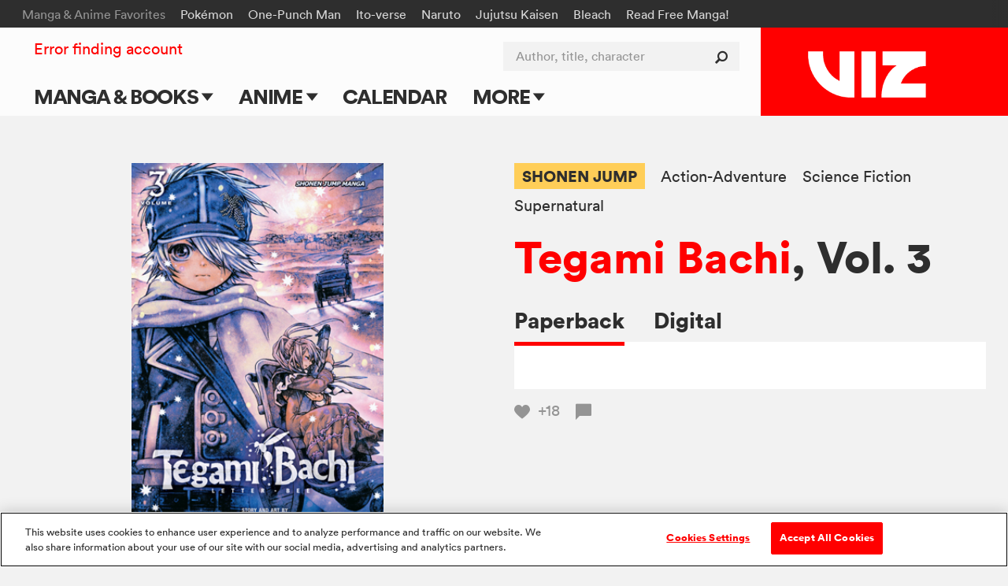

--- FILE ---
content_type: text/html; charset=utf-8
request_url: https://www.viz.com/read/manga/tegami-bachi-volume-3/product/2134
body_size: 21859
content:
<!DOCTYPE html>
<!--[if IE 9 ]>    <html dir="ltr" lang="en-US" class="ie9"> <![endif]-->
<!--[if (gte IE 10)|(gt IEMobile 7)|!(IEMobile)|!(IE)]><!--><html dir="ltr" lang="en-US"><!--<![endif]-->
  <head>
<!-- product -->
    <!-- Google Tag Manager -->
<script>
  (function(w,d,s,l,i){w[l]=w[l]||[];w[l].push({'gtm.start':
  new Date().getTime(),event:'gtm.js'});var f=d.getElementsByTagName(s)[0],
  j=d.createElement(s),dl=l!='dataLayer'?'&l='+l:'';j.async=true;j.src=
  'https://www.googletagmanager.com/gtm.js?id='+i+dl+ '&gtm_auth=ZarF2Qyfj6o5KCl8wozoZA&gtm_preview=env-2&gtm_cookies_win=x';f.parentNode.insertBefore(j,f);
  })(window,document,'script','dataLayer','GTM-NL4KN8G');
</script>
<!-- End Google Tag Manager -->

<!-- quick throwaway until we get old GA code fully removed/changed -->
<script>
  function ga() {}
</script>

    <meta charset="UTF-8">
    <meta name="viewport"         content="width=device-width, initial-scale=1">
    <meta name="format-detection" content="telephone=no">

    <meta name="description" content="Lag almost breaks the record time on his Letter Bee test, securing a job as a Letter Bee! But his celebration ends with unwelcome news: the record holder, Gauche Suede, is no longer a Letter Bee! Shocked, Lag seeks out Gauche&#39;s little sister Sylvette to learn exactly what happened. But Sylvette has no answers, only memories and a broken heart. Gauche would never abandon his sister like that! Could it be he lost his heart...or his life?!">

    <title>VIZ | Read a Free Preview of Tegami Bachi, Vol. 3</title>

<script type="text/javascript">
function cl() {
}
</script>

<meta name="cart-version" content="5.1.7.8">
<meta name="server-info" content="Vizmule-Group1-c-0df42@30dadb2">


    <meta name="twitter:card" content="summary_large_image">
    <meta name="twitter:site" content="@VIZMedia">
    <meta property="og:url"           content="https://www.viz.com/manga-books/manga/tegami-bachi-volume-3/product/2134">
    <meta property="og:type"          content="product">
    <meta property="og:title"         content="VIZ: Read a Free Preview of Tegami Bachi, Vol. 3">
    <meta property="og:description"   content="Lag almost breaks the record time on his Letter Bee test, securing a job as a Letter Bee! But his celebration ends with unwelcome news: the record holder, Gauche Suede, is no longer a Letter Bee! Shocked, Lag seeks out Gauche&#39;s little sister Sylvette to learn exactly what happened. But Sylvette has no answers, only memories and a broken heart. Gauche would never abandon his sister like that! Could it be he lost his heart...or his life?!">
    <meta property="og:image"         content="https://dw9to29mmj727.cloudfront.net/products/1421529513.jpg">

    <script type="text/javascript" src="https://platform.twitter.com/widgets.js" async ></script>

    
<script type="text/javascript" src="//code.jquery.com/jquery-1.11.3.min.js"></script>

<link rel="apple-touch-icon" sizes="180x180" href="/favicon/apple-touch-icon.png?v=47MPqANpyj">
<link rel="icon" type="image/png" sizes="32x32" href="/favicon/favicon-32x32.png?v=47MPqANpyj">
<link rel="icon" type="image/png" sizes="16x16" href="/favicon/favicon-16x16.png?v=47MPqANpyj">
<link rel="manifest" href="/favicon/manifest.json?v=47MPqANpyj" crossorigin="use-credentials">
<link rel="mask-icon" href="/favicon/safari-pinned-tab.svg?v=47MPqANpyj" color="#ff0000">
<link rel="shortcut icon" href="/favicon/favicon.ico?v=47MPqANpyj">
<meta name="msapplication-config" content="/favicon/browserconfig.xml?v=47MPqANpyj">
<meta name="theme-color" content="#ff0000">



  <link rel="canonical" href="https://www.viz.com/manga-books/manga/tegami-bachi-volume-3/product/2134">

<link rel="stylesheet" media="all" href="https://assets.viz.com/assets/manifest-viz-ui-143cb461964ae81141a9a1f1b70218cf4eac3625cf88a4cbe63b388435b84c73.css" />
<style>
  @supports selector(:focus-visible) {
    :focus {
      /* Remove the focus indicator on mouse-focus for browsers
         that do support :focus-visible */
      outline: none;
    }
  }

  :focus-visible {
    outline: 4px solid #06f;
    outline-offset: .125rem;
  }

  .o_share-btn-sm:focus-visible {
    outline: 4px solid #000;
    outline-offset: -0.25rem;
  }

  .category-nav-list li a:focus-visible {
    outline-offset: -0.1875rem;
  } 

  #newsletter_footer_email:focus-visible {
    outline-offset: -0.25rem;
  }
</style>


<script type="text/javascript">
</script>

<script type="text/javascript" src="/search/series_titles.js"></script>

<script src="https://assets.viz.com/assets/manifest-picturefill-251915c1c5c28dce5fe695c7b06042b06148adf01b169726c36bf677baebd29a.js" async="async"></script>
<script src="https://assets.viz.com/assets/manifest-viz-common-6e358ed22ba0afbb81ab7e639c2c2bfc74d29ebba0a842995f66aa6726c28b8e.js"></script>
<script src="https://assets.viz.com/assets/manifest-viz-ui-fa9e26abdc8ac92b98e50d3bccbb2d9f75c14036d70279b5715712fd161ef863.js"></script>

<!-- The core Firebase JS SDK is always required and must be listed first -->
<script src="https://www.gstatic.com/firebasejs/8.10.0/firebase-app.js"></script>
<script src="https://www.gstatic.com/firebasejs/8.10.0/firebase-analytics.js"></script>
<script src="https://www.gstatic.com/firebasejs/8.10.0/firebase-auth.js"></script>
<script src="https://www.gstatic.com/firebasejs/8.10.0/firebase-firestore.js"></script>

<script type="text/javascript">
// NOTE: Do not assume that the root "firebase" obj will exist in any given browser (example iOS 9.3.5 is too old)
if (window.firebase) {
  // Initialize Firebase
  firebase.initializeApp({
    apiKey:            "AIzaSyC_HAHLGDNEpcJJdjC99E7KadiA1Q4IJIg",
    authDomain:        "vizmule.firebaseapp.com",
    databaseURL:       "https://vizmule.firebaseio.com",
    projectId:         "vizmule",
    storageBucket:     "vizmule.appspot.com",
    messagingSenderId: "381084636812",
    appId:             "1:381084636812:web:9ab6280f71b5137ad90da9",
    measurementId:     "G-41C9NY052Q"
  });
}

// REM: variables defined here so that we don't have to re-compile assets when adding new allowed collections
var fsDataEnv = "production";
// Used in VizFirebase.wrap to dis-allow initalization for any unrecognized collections (don't create garbage entries by typos)
var firestoreCollections = {
  users:  ['manga', 'series'],
  nouser: ['dataModelVersions']
};

var FSW = {};
</script>

<script src="https://assets.viz.com/assets/manifest-viz-firebase-6f9f9c49f1d4edb1266b523a1beed7dd73d0b6fc6403e21b271bf1204c404e09.js"></script>





    <script src="https://assets.viz.com/assets/manifest-viz-product-e94a82586eb18e11ee1f68c76978dca188b9275a5673999884379aae1de99ff8.js"></script>

    <link rel="stylesheet" media="all" href="https://assets.viz.com/assets/manifest-viz-product-fb730ba44ac9f39fb3d7f1b372bbb48b6eae8d4961331d7bcf0d36310df0caf2.css" />

  </head>

  <body   >
    <script type="text/javascript">
	window.fbAsyncInit = function() {
		FB.init({
			appId      : '547926455379823',
			xfbml      : true,
			version    : 'v2.5'
		});
	};

	(function(d, s, id){
		 var js, fjs = d.getElementsByTagName(s)[0];
		 if (d.getElementById(id)) {return;}
		 js = d.createElement(s); js.id = id;
		 js.src = "//connect.facebook.net/en_US/sdk.js";
		 fjs.parentNode.insertBefore(js, fjs);
	 }(document, 'script', 'facebook-jssdk'));
</script>    


    <header id="site-header" role="banner" class="o_site-header bg-trans-white">

  <div id="fan-favorites" class="o_fan-favorites bg-off-black type-sm disp-n--nvsh">
  <a class="skip-main-btn mar-r-md bg-off-black" href="#main">Skip to main content</a>
    <div class="o_fan-favorites-row row nowrap">
      <h2 class="disp-ib mar-r-md color-mid-gray">Manga &amp; Anime Favorites</h2>
      <ul class="disp-ib">
          <li class="disp-ib mar-r-md"><a href="/pokemon">Pokémon</a></li>
          <li class="disp-ib mar-r-md"><a href="/one-punch-man">One-Punch Man</a></li>
          <li class="disp-ib mar-r-md"><a href="/junji-ito">Ito-verse</a></li>
          <li class="disp-ib mar-r-md"><a href="/naruto">Naruto</a></li>
          <li class="disp-ib mar-r-md"><a href="/jujutsu-kaisen">Jujutsu Kaisen</a></li>
          <li class="disp-ib mar-r-md"><a href="/bleach">Bleach</a></li>
          <li class="disp-ib mar-r-md"><a href="https://www.viz.com/shonenjump">Read Free Manga! </a></li>
          <li class="disp-ib mar-r-md"><a href="/products/gomi-no-sensei" rel="nofollow" style="display: none" aria-hidden="true">Gomi</a></li>
      </ul>
    </div>
  </div>


  <div id="header-container" class="row flex flex-justify">

    <h1 class="o_logo-top bg-red flex g-3--nvex g-omega--nvex">
      <span class="pos-r">
        <a href="/" class="o_logo-img"><img alt="VIZ" src="https://assets.viz.com/assets/logo@2x-b76f649f933ea15f45147ff5445a2501c85c7f863ba0aba5ea7bec93c3272cc6.png" />

</a>
      </span>
    </h1>

    <a href="javascript:void(0)" data-nav-open class="nav-btn nav-btn--center color-off-black"><i class="icon-menu"></i><span>Menu</span></a>

    
<nav id="nav-container" data-nav-state="closed" role="navigation" class="o_nav-container">

  <a aria-label="Dismiss" href="javascript:void(0)" data-nav-close class="nav-btn color-white pad-t-sm mar-t-rg pad-b-0 mar-b-0"><i class="icon-close"></i></a>

  <ul id="primary-nav" class="o_primary-nav style-caps weight-bold mar-y-md mar-y-0--nvex">
      <li class="o_primary-nav-item disp-ib--nvex">
          <a data-sub-nav-open data-sub-nav-context="default" data-sub-nav-section="manga-books" 
            class="o_primary-nav-link o_sub-nav-parent pad-x-md--nvex" href="#">Manga &amp; Books 
            <div aria-hidden="true" class="o_expand-nav-icon"></div></a>
          <ul class="o_sub-nav" data-sub-nav-state="closed">
            <li class="o_sub-nav-item">
              <a class="o_sub-nav-link o_nav-event
                " 
                href="/manga-books" 
                 >Main Page</a>
            </li>
            <li class="o_sub-nav-item">
              <a class="o_sub-nav-link o_nav-event
                " 
                href="/manga-books/series" 
                 >Series & Titles</a>
            </li>
            <li class="o_sub-nav-item">
              <a class="o_sub-nav-link o_nav-event
                " 
                href="/shonenjump" 
                 >Shonen Jump</a>
            </li>
            <li class="o_sub-nav-item">
              <a class="o_sub-nav-link o_nav-event
                " 
                href="/vizmanga" 
                 >VIZ Manga</a>
            </li>
            <li class="o_sub-nav-item">
              <a class="o_sub-nav-link o_nav-event
                " 
                href="/manga-books/genres" 
                 >Genres</a>
            </li>
            <li class="o_sub-nav-item">
              <a class="o_sub-nav-link o_nav-event
                " 
                href="/create" 
                 >Submit Manga</a>
            </li>
          </ul>
      </li>
      <li class="o_primary-nav-item disp-ib--nvex">
          <a data-sub-nav-open data-sub-nav-context="default" data-sub-nav-section="anime" 
            class="o_primary-nav-link o_sub-nav-parent pad-x-md--nvex" href="#">Anime 
            <div aria-hidden="true" class="o_expand-nav-icon"></div></a>
          <ul class="o_sub-nav" data-sub-nav-state="closed">
            <li class="o_sub-nav-item">
              <a class="o_sub-nav-link o_nav-event
                " 
                href="/anime" 
                 >Main Page</a>
            </li>
            <li class="o_sub-nav-item">
              <a class="o_sub-nav-link o_nav-event
                " 
                href="/anime/tv-shows" 
                 >TV Shows</a>
            </li>
            <li class="o_sub-nav-item">
              <a class="o_sub-nav-link o_nav-event
                " 
                href="/anime/movies" 
                 >Movies</a>
            </li>
          </ul>
      </li>
      <li class="o_primary-nav-item o_primary-nav-geo c-US disp-n">
          <a data-sub-nav-open data-sub-nav-context="default" data-sub-nav-section="shop-us" 
            class="o_primary-nav-link o_sub-nav-parent pad-x-md--nvex" href="#">Shop 
            <div aria-hidden="true" class="o_expand-nav-icon"></div></a>
          <ul class="o_sub-nav" data-sub-nav-state="closed">
            <li class="o_sub-nav-item">
              <a class="o_sub-nav-link o_nav-event
                o_external-nav-link" 
                href="https://shop.viz.com/?utm_source=www.viz.com/&amp;utm_medium=referral&amp;utm_campaign=nav-link&amp;utm_term=&amp;utm_content=" 
                target="_blank" >VIZ Shop</a>
            </li>
            <li class="o_sub-nav-item">
              <a class="o_sub-nav-link o_nav-event
                o_external-nav-link" 
                href="https://shonenjumpstore.com/?utm_campaign=shop-link&amp;utm_source=viz.com&amp;utm_medium=referral" 
                target="_blank" >Shonen Jump Store</a>
            </li>
          </ul>
      </li>
      <li class="o_primary-nav-item o_primary-nav-geo c-CA disp-n">
            <a class="o_primary-nav-link o_nav-event o_external-nav-link pad-x-md--nvex" href="https://shop.viz.com/?utm_source=www.viz.com/&utm_medium=referral&utm_campaign=nav-link&utm_term=&utm_content=" target="_blank">Shop</a>
      </li>
      <li class="o_primary-nav-item disp-ib--nvex">
            <a class="o_primary-nav-link o_nav-event pad-x-md--nvex" href="/calendar">Calendar</a>
      </li>
      <li class="o_primary-nav-item disp-ib--nvex">
          <a data-sub-nav-open data-sub-nav-context="default" data-sub-nav-section="more" 
            class="o_primary-nav-link o_sub-nav-parent pad-x-md--nvex" href="#">More 
            <div aria-hidden="true" class="o_expand-nav-icon"></div></a>
          <ul class="o_sub-nav" data-sub-nav-state="closed">
            <li class="o_sub-nav-item">
              <a class="o_sub-nav-link o_nav-event
                " 
                href="/blog" 
                 >Blog</a>
            </li>
            <li class="o_sub-nav-item">
              <a class="o_sub-nav-link o_nav-event
                " 
                href="/apps" 
                 >Apps</a>
            </li>
            <li class="o_sub-nav-item">
              <a class="o_sub-nav-link o_nav-event
                " 
                href="/events" 
                 >Events</a>
            </li>
            <li class="o_sub-nav-item">
              <a class="o_sub-nav-link o_nav-event
                " 
                href="/create" 
                 >Submit Manga</a>
            </li>
          </ul>
      </li>
  </ul>

  <div id="site-search" class="o_site-search float-r--nvex">
    <form action="/search" method="GET">
      <label for="search-input" class="visually-hidden">Author, title, character</label>
      <input id="search-input" name="search" type="search" class="o_search-ac o_site-search-field o_curtain-search-field" placeholder="Author, title, character" autocomplete="off">
      <button type="submit" title="submit search" class="o_site-search-btn"><i aria-hidden="true" class="icon-search"></i></button>
    </form>
  </div>

    <div id="fan-favorites-small" class="o_fan-favorites-small disp-n--nvex type-sm mar-y-md mar-y-0--nvex">
        <div class="mar-b-rg"><a href="https://www.viz.com/shonenjump">Read Free Manga! </a></div>
      <ul class="list-unmarked line-tight">
          <li class="mar-b-rg"><a href="/naruto">Naruto</a></li>
          <li class="mar-b-rg"><a href="/pokemon">Pokémon</a></li>
          <li class="mar-b-rg"><a href="/junji-ito">Ito-verse</a></li>
          <li class="mar-b-rg"><a href="/bleach">Bleach</a></li>
          <li class="mar-b-rg"><a href="/jujutsu-kaisen">Jujutsu Kaisen</a></li>
          <li class="mar-b-rg"><a href="/one-punch-man">One-Punch Man</a></li>
      </ul>
    </div>

  <ul id="utility-nav" class="o_utility-nav type-rg mar-t-rg mar-b-xl mar-t-md mar-t-sm--nvex mar-l-md--nvex">
    <li class="o_account-links disp-bl disp-ib--nvex mar-b-md mar-b-0--nvex">
    </li>
  </ul>

</nav>


  </div>

  <div id="main" tabindex="-1"></div>
</header>




    
<div class="pencil_announcement"> </div>

<script type="text/javascript">
var announcementType = "product",
    announcementID   = "2134";
  // override the default as defined in site.js

  // Upon expiration:
  //   IF readerOpen: Close the reader
  //   AND block reader from opening until reauth
  // Upon reauth:
  //   REMOVE reauth prompt connection on button click
  var do_session_expired = function() {
    // block reader from opening
    window.reader_require_login = true;
    // clear the block upon reauth
    $(document).one('post_login', function(){ window.reader_require_login = false; });

    if (window.readerOpen) {
      closeReader(); 
      // TODO: re-open reader automatically upon reauth
      showExpiredSessionLinks(' to Continue Reading');
      // Show regular session expiration messaging -- will also be triggered if you try to open it again
    }
  };

</script>
<div id="product_row" class="bg-off-white" site_product_id="2134">

  <div id="product_detail" class="row pos-r pad-t-lg pad-y-xl--lg">

    <div class="g-4--md g-6--lg type-center mar-b-lg mar-b-xl--md" id="product_image_block">
      <div class="product-image mar-x-auto mar-b-lg pad-x-md">
        <img  alt="" src="https://dw9to29mmj727.cloudfront.net/products/1421529513.jpg" onerror="imgError(this);" />
      </div>
        
<div id="reader_button" class="disp-ib">
    <a href="javascript:void('view')" data-for-manga="747" data-display-url="/manga-books/manga/tegami-bachi-volume-3/product/2134/digital" class="o_preview o_open-reader btn-primary pad-x-lg type-rg bg-green hover-bg-green">
      <i aria-hidden="true" class="icon-eye"></i>Free preview
    </a>
    <script type="text/javascript">
      isPreview    = true;
      pages        = 17;
      endPages     = [];
      bookmarkPage = -1;

      $(function() {
        if ( $(".section_properties").length > 0 && !isPreview ) {
          showRecProps = true;
        }

        if (pages % 2 == 0)   { endPages.push("blank page"); }
        if ( getIsChapter() ) { endPages.push("end_page_ad"); }
          endPages.push("end_page_end_card");
        if ( showRecProps )   { endPages.push("end_page_discovery"); }

        pageStr = (pages + endPages.length).toString();

        setupPageLabels();
        //Modals.reset();  
      });
    </script>
</div>


    </div>

    <div class="g-8--md g-6--lg g-omega--md g-omega--lg mar-b-xl" id="purchase_links_block">
      <div class="clearfix mar-b-md type-sm type-rg--lg line-tight">
        <div class="float-l">
              <a href="/shonen-jump" 
                 class="color-off-black weight-bold bg-yellow hover-bg-orange disp-ib pad-y-sm pad-x-rg mar-r-md mar-b-rg">SHONEN JUMP</a>
              <a href="/action-adventure" class="color-off-black hover-red disp-ib mar-r-md mar-b-rg">Action-Adventure</a>
              <a href="/science-fiction" class="color-off-black hover-red disp-ib mar-r-md mar-b-rg">Science Fiction</a>
              <a href="/supernatural" class="color-off-black hover-red disp-ib mar-r-md mar-b-rg">Supernatural</a>
        </div>
      </div>

      <!-- the_title -->
        <h2 class="type-lg type-xl--md line-solid weight-bold mar-b-md mar-b-lg--md" style="word-wrap:break-word;">
            <!-- prefixed series_link-->
            <a href="/manga-books/manga/tegami-bachi/all" class="color-red hover-dark-red">Tegami Bachi</a>, Vol. 3
        </h2>

      <div>
          <div role="tablist" class="type-rg type-md--md weight-bold" style="white-space:nowrap;">
              <a id="buy_paperback_tab"
                 href="#buy-paperback"
                 role="tab"
                 data-tab-group="purchase" data-tab-state="on" aria-selected="true" data-hide=".o_upc" data-show=".o_release-date,.o_isbn13,.o_eisbn13,.o_trimsize"
                 class="tab-box-link color-off-black hover-red disp-ib pad-b-rg mar-r-md mar-r-lg--lg">Paperback</a>
              <a id="buy_digital_tab"
                 href="/manga-books/manga/tegami-bachi-volume-3/product/2134/digital"
                 role="tab"
                 aria-selected="false"
                 class="tab-box-link color-off-black hover-red disp-ib pad-b-rg mar-r-md mar-r-lg--lg">Digital</a>
          </div>
          <div class="bg-white pad-x-md pad-y-lg pad-x-lg--lg">
              <div id="buy-paperback" data-tab-group="purchase" data-tab-state="on" class="tab-box-content type-rg">
  <div class="o_geo-block">
    <table class="purchase-table">
      <tbody>
        <tr>
          <td>Stores</td>
          <td>
            <span class="type-md type-lg--md type-xl--lg line-solid weight-bold">$9.99*</span>
          </td>
        </tr>
        <tr class="o_geo-parent"><td colspan="2"><a rel="nofollow" class="o_geo c-AU c-NZ color-red hover-dark-red" target="amazonwin" href="https://www.amazon.com.au/dp/1421529513/?tag=vizau22-22">Amazon</a></td></tr><tr class="o_geo-parent"><td colspan="2"><a rel="nofollow" class="o_geo c-GB c-IE c-ZA color-red hover-dark-red" target="amazonwin" href="https://www.amazon.co.uk/dp/1421529513/?tag=vm08-21">Amazon</a></td></tr><tr class="o_geo-parent"><td colspan="2"><a rel="nofollow" class="o_geo c-IN color-red hover-dark-red" target="amazonwin" href="https://www.amazon.in/dp/1421529513/?tag=vizmedia-20">Amazon</a></td></tr><tr class="o_geo-parent"><td colspan="2"><a rel="nofollow" class="o_geo c-CA color-red hover-dark-red" target="amazonwin" href="https://www.amazon.ca/dp/1421529513/?tag=vizcanada-20">Amazon</a></td></tr><tr class="o_geo-parent"><td colspan="2"><a rel="nofollow" class="o_geo c-US color-red hover-dark-red" target="amazonwin" href="https://www.amazon.com/dp/1421529513/?tag=vizmedia-20">Amazon</a></td></tr><tr class="o_geo-parent"><td colspan="2"><a rel="nofollow" class="o_geo c-PH c-SG c-__ color-red hover-dark-red" target="amazonwin" href="https://www.amazon.com/dp/1421529513/">Amazon</a></td></tr><tr class="o_geo-parent"><td colspan="2"><a rel="nofollow" class="o_geo c-US c-PH c-SG c-__ color-red hover-dark-red" target="barneswin" href="https://www.barnesandnoble.com/w/viz-media-product/?ean=9781421529516">Barnes &amp; Noble</a></td></tr><tr class="o_geo-parent"><td colspan="2"><a rel="nofollow" class="o_geo c-US c-PH c-SG c-__ color-red hover-dark-red" target="bamwin" href="https://www.booksamillion.com/p/viz-media-product/9781421529516">Books-A-Million</a></td></tr><tr class="o_geo-parent"><td colspan="2"><a rel="nofollow" class="o_geo c-US c-__ color-red hover-dark-red" target="bookshopwin" href="https://bookshop.org/a/3387/9781421529516">Bookshop.org</a></td></tr><tr class="o_geo-parent"><td colspan="2"><a rel="nofollow" class="o_geo c-AU color-red hover-dark-red" target="booktopiawin" href="http://www.booktopia.com.au/viz-media-product/prod9781421529516.html">Booktopia</a></td></tr><tr class="o_geo-parent"><td colspan="2"><a rel="nofollow" class="o_geo c-AU color-red hover-dark-red" target="dymockswin" href="https://www.dymocks.com.au/book/viz-media-product-9781421529516">Dymocks</a></td></tr><tr class="o_geo-parent"><td colspan="2"><a rel="nofollow" class="o_geo c-CA color-red hover-dark-red" target="indigowin" href="https://www.chapters.indigo.ca/en-ca/books/search/?keywords=9781421529516">Indigo</a></td></tr><tr class="o_geo-parent"><td colspan="2"><a rel="nofollow" class="o_geo c-US c-PH c-SG c-__ color-red hover-dark-red" target="kinokuniyawin" href="https://united-states.kinokuniya.com/bw/9781421529516">Kinokuniya</a></td></tr><tr class="o_geo-parent"><td colspan="2"><a rel="nofollow" class="o_geo c-AU color-red hover-dark-red" target="mangabookswin" href="https://www.mangabooks.com.au/isbn/9781421529516">Manga Books</a></td></tr><tr class="o_geo-parent"><td colspan="2"><a rel="nofollow" class="o_geo c-NZ color-red hover-dark-red" target="mightyapewin" href="https://www.mightyape.co.nz/search?s=9781421529516">Mighty Ape</a></td></tr><tr class="o_geo-parent"><td colspan="2"><a rel="nofollow" class="o_geo c-AU color-red hover-dark-red" target="qbdwin" href="https://www.qbd.com.au/product/9781421529516/">QBD Books</a></td></tr><tr class="o_geo-parent"><td colspan="2"><a rel="nofollow" class="o_geo c-US color-red hover-dark-red" target="crunchyrollwin" href="https://store.crunchyroll.com/products/tegami-bachi-volume-3-9781421529516.html">Crunchyroll</a></td></tr><tr class="o_geo-parent"><td colspan="2"><a rel="nofollow" class="o_geo c-GB c-AU c-IE c-NZ c-ZA c-PH c-SG c-CA c-__ color-red hover-dark-red" target="crunchyrollwin" href="https://store.crunchyroll.com/products/tegami-bachi-volume-3-9781421529516.html">Crunchyroll</a></td></tr><tr class="o_geo-parent"><td colspan="2"><a rel="nofollow" class="o_geo c-GB c-IE c-ZA color-red hover-dark-red" target="waterstonewin" href="https://www.waterstones.com/book/viz-media-product/9781421529516">Waterstones</a></td></tr><tr class="o_geo-parent"><td colspan="2"><a rel="nofollow" class="o_geo c-GB c-IE c-ZA color-red hover-dark-red" target="ukbookshopwin" href="https://uk.bookshop.org/a/261/9781421529516">Bookshop.org</a></td></tr><tr class="o_geo-parent"><td colspan="2"><a rel="nofollow" class="o_geo c-US c-GB c-AU c-IE c-NZ c-ZA c-PH c-SG c-CA c-__ color-red hover-dark-red" target="locatorwin" href="https://findyourcomic.store">Find Your Comic Store</a></td></tr>
      </tbody>
    </table>
    <p class="mar-t-rg">*Actual prices may vary</p>
  </div>
</div>


          </div>
        <div class="mar-t-md type-sm type-rg--md">
            <a href="javascript:void('Favorite')" 
     class="heart-btn o_requires-login color-mid-gray hover-red z-2 mar-r-md"
     data-target-id="pr_8358"
     data-target-title="Tegami Bachi, Vol. 3"
     aria-label="Add Tegami Bachi, Vol. 3 to favorites">
    <i aria-hidden="true" class="icon-like"></i>
    <span class="o_votes-up disp-ib color-mid-gray mar-l-sm ">
      +18
    </span>
  </a>


            <a href="#comments_panel" class="color-mid-gray hover-red type-rg line-solid" id="comment_link_count">
    <i aria-hidden="true" class="icon-comment mar-r-sm"></i><span></span>
  </a>

        </div>
      </div>
    </div>
    <div class="pos-a--md r-gt r-gt--md b-0 color-white type-rg line-solid">
      <script type="text/javascript">
  function fbShare() {
    FB.ui({
      method: 'share',
      href:   'https://www.viz.com/manga-books/manga/tegami-bachi-volume-3/product/2134',
    }, function(response) {
      // Debug response (optional)
      //console.log("fbshare debug: " + response);
    }); 
  }

  function tumblrShare() {
    window.open("https://www.tumblr.com/widgets/share/tool?canonicalUrl=https%3A%2F%2Fwww.viz.com%2Fmanga-books%2Fmanga%2Ftegami-bachi-volume-3%2Fproduct%2F2134&posttype=link&content=Lag+almost+breaks+the+record+time+on+his+Letter+Bee+test%2C+securing+a+job+as+a+Letter+Bee%21+But+his+celebration+ends+with+unwelcome+news%3A+the+record+holder%2C+Gauche+Suede%2C+is+no+longer+a+Letter+Bee%21+Shocked%2C+Lag+seeks+out+Gauche%27s+little+sister+Sylvette+to+learn+exactly+what+happened.+But+Sylvette+has+no+answers%2C+only+memories+and+a+broken+heart.+Gauche+would+never+abandon+his+sister+like+that%21+Could+it+be+he+lost+his+heart...or+his+life%3F%21&caption=VIZ%3A+Read+a+Free+Preview+of+Tegami+Bachi%2C+Vol.+3", "", "width=540, height=600");
  }

  $(document).ready(function() { // TODO: tracking events skipped on watch page?
    $(document).on("click", ".bg-facebook-blue, .bg-x-black, .bg-tumblr-blue", function(e) {
      Tracking.sendEvent({"category": "Share Button", "action": $(this).attr("rel"), "label": "title"}); // TODO: change title -> Read a Free Preview of Tegami Bachi, Vol. 3 ???  (was only @title on bundle)
    });
  });
</script>

      <a aria-label="Facebook"            class="float-l pad-rg pad-md--lg color-white bg-facebook-blue o_share-btn-sm" rel="Facebook" href="javascript:fbShare();"><i class="icon-facebook"></i></a>
      <a aria-label="X formerly Twitter"  class="float-l pad-rg pad-md--lg color-white bg-x-black o_share-btn-sm"       rel="Twitter"  href="http://twitter.com/intent/tweet?text=VIZ%3A+Read+a+Free+Preview+of+Tegami+Bachi%2C+Vol.+3%3A+https%3A%2F%2Fwww.viz.com%2Fmanga-books%2Fmanga%2Ftegami-bachi-volume-3%2Fproduct%2F2134&related=vizmedia,shonenjump"><i class="icon-x-formerly-twitter"></i></a>
      <a aria-label="Tumblr"              class="float-l pad-rg pad-md--lg color-white bg-tumblr-blue o_share-btn-sm"   rel="Tumblr"   href="javascript:tumblrShare();"><i class="icon-tumblr"></i></a>

    </div>
  </div>

  <div class="row pad-b-xl">
    <hr class="mar-b-xl"></hr>
    <div class="g-6--lg pad-x-lg--lg mar-b-lg type-rg type-md--md line-caption text-spacing">
      <p>Lag almost breaks the record time on his Letter Bee test, securing a job as a Letter Bee! But his celebration ends with unwelcome news: the record holder, Gauche Suede, is no longer a Letter Bee! Shocked, Lag seeks out Gauche's little sister Sylvette to learn exactly what happened. But Sylvette has no answers, only memories and a broken <em>heart</em>. Gauche would never abandon his sister like that! Could it be he lost his <em>heart</em>...or his life?!</p>
    </div>
    <div class="g-6--lg type-sm type-rg--md line-caption">
      <div class="g-6--md">
          <div class="mar-b-md"><strong>Story and Art by</strong> Hiroyuki Asada</div>
          <div class="o_release-date mar-b-md"><strong>Release</strong> September  7, 2010</div>
          <div class="o_isbn13 mar-b-md"><strong>ISBN-13</strong> 978-1-4215-2951-6</div>
          <div class="o_trimsize mar-b-md"> <strong>Trim Size</strong> 5 &times; 7 1/2</div>
          <div class="mar-b-md">
            <strong>Imprint</strong>
              <a href="/shonen-jump" class="color-red hover-dark-red">SHONEN JUMP</a>
          </div>
      </div>
      <div class="g-6--md g-omega--md">
            <div class="mar-b-md"><strong>Length</strong> 184 pages</div>
          <div class="mar-b-md"><strong>Series</strong>
            <a href="/tegami-bachi" class="color-red hover-dark-red">Tegami Bachi</a>
          </div>
          <div class="mar-b-md"><strong>Category</strong> Manga</div>
          <div class="mar-b-md">
            <strong>Age Rating</strong>
              <a aria-label="Our Ratings" class="icon-tool-tip color-black hover-dark-red" href="/ratings"></a>&nbsp;
            Teen
          </div>
      </div>

    </div>
  </div><!-- end of the product description/specs section -->



    <section class="shelf-wrapper mar-y-lg mar-y-xl--md more-products">
      <section class="section_products mar-y-xl bg-off-white">
  <div class="shelf-wrapper row">
    <div class="clearfix mar-t-md mar-b-lg">
        <h3 class="section_title type-md type-lg--lg line-solid float-l--lg">Get the whole series</h3>

        <div class="section_see_all float-r--lg mar-t-md type-rg disp-n disp-bl--md">
          <a aria-label="see all Get the whole series"  href="/manga-books/manga/tegami-bachi/all" class="color-off-black hover-red">
            See all<span aria-hidden="true">&nbsp;&gt;</span>
          </a>
        </div>

    </div>

    <div class="shelf flex flex-wrap type-rg line-caption">
        <article class="g-3 g-3--md mar-b-lg bg-white color-off-black type-sm type-rg--lg">
  <figure class="ar-square">
      <a href="javascript:void('Favorite')" 
     class="heart-btn o_requires-login color-mid-gray hover-red z-2 pad-x-md pad-y-sm pos-a t-0 l-0"
     data-target-id="pr_8359"
     data-target-title="Tegami Bachi, Vol. 4"
     aria-label="Add Tegami Bachi, Vol. 4 to favorites">
    <i aria-hidden="true" class="icon-like"></i>
    <span class="o_votes-up disp-ib color-mid-gray mar-l-sm v-mid type-sm">
      +14
    </span>
  </a>


    <a tabindex="-1" role="presentation" href="/manga-books/manga/tegami-bachi-volume-4/product/2135" class="product-thumb ar-inner type-center">
      <img class="lazy " alt="" data-original="https://dw9to29mmj727.cloudfront.net/products/1421529521.jpg" />
    </a>
  </figure>
  <div class="pad-x-md pad-x-lg--lg pad-b-md pad-b-lg--lg">
    <div class="mar-b-sm"><a class="color-mid-gray hover-red">Manga</a></div>
    <a class="color-off-black hover-red" href="/manga-books/manga/tegami-bachi-volume-4/product/2135">Tegami Bachi, Vol. 4</a>
  </div>
</article>

  <article class="g-3 g-3--md mar-b-lg g-omega bg-white color-off-black type-sm type-rg--lg">
  <figure class="ar-square">
      <a href="javascript:void('Favorite')" 
     class="heart-btn o_requires-login color-mid-gray hover-red z-2 pad-x-md pad-y-sm pos-a t-0 l-0"
     data-target-id="pr_8706"
     data-target-title="Tegami Bachi, Vol. 5"
     aria-label="Add Tegami Bachi, Vol. 5 to favorites">
    <i aria-hidden="true" class="icon-like"></i>
    <span class="o_votes-up disp-ib color-mid-gray mar-l-sm v-mid type-sm">
      +12
    </span>
  </a>


    <a tabindex="-1" role="presentation" href="/manga-books/manga/tegami-bachi-volume-5/product/2249" class="product-thumb ar-inner type-center">
      <img class="lazy " alt="" data-original="https://dw9to29mmj727.cloudfront.net/products/1421531801.jpg" />
    </a>
  </figure>
  <div class="pad-x-md pad-x-lg--lg pad-b-md pad-b-lg--lg">
    <div class="mar-b-sm"><a class="color-mid-gray hover-red">Manga</a></div>
    <a class="color-off-black hover-red" href="/manga-books/manga/tegami-bachi-volume-5/product/2249">Tegami Bachi, Vol. 5</a>
  </div>
</article>

  <article class="g-3 g-3--md mar-b-lg bg-white color-off-black type-sm type-rg--lg">
  <figure class="ar-square">
      <a href="javascript:void('Favorite')" 
     class="heart-btn o_requires-login color-mid-gray hover-red z-2 pad-x-md pad-y-sm pos-a t-0 l-0"
     data-target-id="pr_8907"
     data-target-title="Tegami Bachi, Vol. 6"
     aria-label="Add Tegami Bachi, Vol. 6 to favorites">
    <i aria-hidden="true" class="icon-like"></i>
    <span class="o_votes-up disp-ib color-mid-gray mar-l-sm v-mid type-sm">
      +10
    </span>
  </a>


    <a tabindex="-1" role="presentation" href="/manga-books/manga/tegami-bachi-volume-6/product/2250" class="product-thumb ar-inner type-center">
      <img class="lazy " alt="" data-original="https://dw9to29mmj727.cloudfront.net/products/1421533391.jpg" />
    </a>
  </figure>
  <div class="pad-x-md pad-x-lg--lg pad-b-md pad-b-lg--lg">
    <div class="mar-b-sm"><a class="color-mid-gray hover-red">Manga</a></div>
    <a class="color-off-black hover-red" href="/manga-books/manga/tegami-bachi-volume-6/product/2250">Tegami Bachi, Vol. 6</a>
  </div>
</article>

  <article class="g-3 g-3--md mar-b-lg g-omega g-omega--md bg-white color-off-black type-sm type-rg--lg">
  <figure class="ar-square">
      <a href="javascript:void('Favorite')" 
     class="heart-btn o_requires-login color-mid-gray hover-red z-2 pad-x-md pad-y-sm pos-a t-0 l-0"
     data-target-id="pr_9402"
     data-target-title="Tegami Bachi, Vol. 7"
     aria-label="Add Tegami Bachi, Vol. 7 to favorites">
    <i aria-hidden="true" class="icon-like"></i>
    <span class="o_votes-up disp-ib color-mid-gray mar-l-sm v-mid type-sm">
      +10
    </span>
  </a>


    <a tabindex="-1" role="presentation" href="/manga-books/manga/tegami-bachi-volume-7/product/2485" class="product-thumb ar-inner type-center">
      <img class="lazy " alt="" data-original="https://dw9to29mmj727.cloudfront.net/products/1421536048.jpg" />
    </a>
  </figure>
  <div class="pad-x-md pad-x-lg--lg pad-b-md pad-b-lg--lg">
    <div class="mar-b-sm"><a class="color-mid-gray hover-red">Manga</a></div>
    <a class="color-off-black hover-red" href="/manga-books/manga/tegami-bachi-volume-7/product/2485">Tegami Bachi, Vol. 7</a>
  </div>
</article>



    </div>

      <div class="section_see_all mar-b-md type-rg disp-bl disp-n--md">
        <a aria-label="see all products" href="/manga-books/manga/tegami-bachi/all" class="color-off-black hover-red weight-bold">
          See all<span aria-hidden="true">&nbsp;&gt;</span>
        </a>
      </div>

  </div>
</section>

    </section>


    <script type="text/javascript">
  $(document).ready(function() {
    $(".range-nav-container").on("change", "select", function(){ location.hash = $(this).val(); });
  });
</script>
<section class="section_properties pad-y-lg" style="background-image:url('https://dw9to29mmj727.cloudfront.net/misc/default_section_bg.jpg');" id="section0">
  <div class="row properties">
    <div class="clearfix mar-t-md mar-b-lg">
          <h3 class="section_title type-md type-lg--lg line-solid float-l--lg">If you like Tegami Bachi, VIZ Editors recommend:</h3>
    </div>
    
      <div class="clearfix flex flex-wrap property-row">
      <div class="p-cs-tile g-3 g-3--md mar-b-lg bg-off-black hover-bg-red">
      <a href="/claymore" rel="Claymore"
   class="disp-bl color-white o_property-link">
  <div class="pos-r overflow-hide">
    <img class="disp-bl lazy" alt="" data-original="https://dw9to29mmj727.cloudfront.net/properties/2016/78-Tier05_SeriesThumbnails_CLM_400x320.jpg" src="https://dw9to29mmj727.cloudfront.net/misc/placeholder_400x320.png">
  </div>
  <div class="pad-x-rg pad-y-md type-sm type-rg--sm type-md--lg type-center line-tight">Claymore</div>
</a>

      </div>
      <div class="p-cs-tile g-3 g-3--md mar-b-lg bg-off-black hover-bg-red g-omega">
      <a href="/seraph-of-the-end" rel="Seraph of the End"
   class="disp-bl color-white o_property-link">
  <div class="pos-r overflow-hide">
    <img class="disp-bl lazy" alt="" data-original="https://dw9to29mmj727.cloudfront.net/properties/2016/334-SeriesThumbnailsManga_SER_400x320.jpg" src="https://dw9to29mmj727.cloudfront.net/misc/placeholder_400x320.png">
  </div>
  <div class="pad-x-rg pad-y-md type-sm type-rg--sm type-md--lg type-center line-tight">Seraph of the End</div>
</a>

      </div>
      <div class="p-cs-tile g-3 g-3--md mar-b-lg bg-off-black hover-bg-red">
      <a href="/d-gray-man" rel="D.Gray-man"
   class="disp-bl color-white o_property-link">
  <div class="pos-r overflow-hide">
    <img class="disp-bl lazy" alt="" data-original="https://dw9to29mmj727.cloudfront.net/properties/2016/79-Tier05_SeriesThumbnails_DGR_400x320.jpg" src="https://dw9to29mmj727.cloudfront.net/misc/placeholder_400x320.png">
  </div>
  <div class="pad-x-rg pad-y-md type-sm type-rg--sm type-md--lg type-center line-tight">D.Gray-man</div>
</a>

      </div>
      <div class="p-cs-tile g-3 g-3--md mar-b-lg bg-off-black hover-bg-red g-omega g-omega--md">
      <a href="/bloody-mary" rel="Bloody Mary"
   class="disp-bl color-white o_property-link">
  <div class="pos-r overflow-hide">
    <img class="disp-bl lazy" alt="" data-original="https://dw9to29mmj727.cloudfront.net/properties/2016/372-SeriesThumbnailsManga_BLM_400x320.jpg" src="https://dw9to29mmj727.cloudfront.net/misc/placeholder_400x320.png">
  </div>
  <div class="pad-x-rg pad-y-md type-sm type-rg--sm type-md--lg type-center line-tight">Bloody Mary</div>
</a>

      </div>
  </div>




  </div>
</section>




  <section id="product_comments">
    <div id="comments_panel" data-topic-title="Tegami Bachi, Vol. 3"></div>
  </section>
</div>

  
<script src="https://assets.viz.com/assets/manifest-viz-reader-ea2ac42c2fee4948f79d937e10be4ab1504142857ec57edf81527bdb88a3aece.js"></script>
<link rel="stylesheet" media="all" href="https://assets.viz.com/assets/manifest-viz-reader-2584863a433a4d4ca2baa863310ec13ebbbacf6fd8af968d04cde73a49c9b556.css" />

<script type="text/javascript">

  var pages        = 17;
  var isPreview    = true;
  var pageStr      = "";
  var isMature     = false;

    $(document).on('post_read_buttons', function() {
      if (!isLoggedIn()) { return; }
      if (isPreview && !isMature) { return; }

      $(document).one('viz_session_expired', do_session_expired);
    });


  var mangaSeriesCommonId = 125;
  var mangaCommonId       = 747;
  var chapterNumber       = null;
  var subscriptionType    = "sj";
  var volumeNumber        = 3;
  var seriesVanityURL     = "tegami-bachi";
  var seriesTitle         = "Tegami Bachi";

  var bookmarkPage        = -1; 
  var reader_type         = ""; 
  var showRecProps        = false; 

  function getAdBreakPage()      { return 4; }
  function getAdUnitCode()       { return "none"; }
  function getMangaId()          { return mangaCommonId; }
  function getDisplayName()      { return 'Vol. 3'; }
  function getIsLeftToRight()    { return 0; } 
  function getIsChapter()        { return false; }
  function getIsArchiveChapter() { return false; } 
  function getBookmarkPage()     { return bookmarkPage; }

  function getUserVaultAccess(subType) {
    switch(subType) {
      case "sj":
        return window.is_sj_subscriber;
      case "vm":
        return window.is_vm_subscriber;
      default:
        return false;
    }
  }

  function getGAEventLabel() {
    var l = "Tegami Bachi, Vol. 3";
    if (getIsArchiveChapter()) { l += " - MEMBER CHAPTER"; }
    else if (getIsChapter())   { l += " - FREE CHAPTER"; }
    else if (isPreview)        { l += " - PREVIEW"; } 
    return l;
  }

  function getFirebaseOpts(firebaseEventType) {
    var firebaseLabel     = seriesTitle,
        firebaseMangaType = 'Preview',
        firebaseEntitled  = 'No'
    ;
    if (isPreview) {
      firebaseLabel += ', Free Preview';
    } else if (false) {
      firebaseLabel += ', Chapter ';
      if (false) {
        firebaseMangaType = 'Member Chapter';
        firebaseEntitled = (getUserVaultAccess(subscriptionType) ? 'Yes' : 'No');
      } else {
        firebaseMangaType = 'Free Chapter';
      }
    } else {
      firebaseLabel    += ', Volume 3';
      firebaseMangaType = 'Volume';
      firebaseEntitled  = 'Yes';
      if (false) {
        firebaseMangaType = 'Free Volume';
        firebaseEntitled  = 'No';
      } else if (false) {
        firebaseMangaType = 'Issue';
      }
    }
    var fbOpts = {
      eventType:              firebaseEventType,
      Entitled:               firebaseEntitled,
      Feature:                'Streaming',  // all web reads are 'streaming' type
      Label:                  firebaseLabel,
      Type:                   firebaseMangaType,
      MangaCommonID:          mangaCommonId,
      MangaSeriesCommonID:    mangaSeriesCommonId,
      Series:                 seriesTitle,
      SeriesVanityURL:        seriesVanityURL,
      ActiveShonenJumpMember: (window.is_sj_subscriber ? 'Yes' : 'No'),
      ActiveVizMangaMember:   (window.is_vm_subscriber ? 'Yes' : 'No'),
      SJStartFrom:            window.sj_valid_from_sec,
      VMStartFrom:            window.vm_valid_from_sec };
    if (false) {
      fbOpts.SubscriptionType = subscriptionType;
    }
    return fbOpts;
  } // getFirebaseOpts

  var read_hist_info = {
    vanity:     seriesVanityURL
   ,mcID:       747
   ,mscID:      125
   ,isLastChpt: false
   ,label:      "Volume 3"
   ,vol:        "3"
  };
  
  function doReadAction(callback) {
    var ok_to_view = true;
  

    if (ok_to_view && !window.readerOpened) { openReaderWrapper(callback); }
  } // doReadAction

  $(document).ready(function() {
    var $window      = $(window),
        ar           = $window.width() / $window.height(),
        $wrapper     = $("#reader_wrapper"),
        legacyDoRead = !!getUrlParameterByName("read")
    ;

    $(document).one("post_read_buttons", function() {
      if (typeof endAdSlotPath != "undefined") { 
        googletag.cmd.push(function() {
          var adSlot      = googletag.defineSlot(endAdSlotPath, [300, 250], 'chapter-end-ad').addService( googletag.pubads() ),
              chapterType = ( getIsArchiveChapter()                 ? "archive"    : "free"),
              userType    = ( getUserVaultAccess(subscriptionType)  ? "subscriber" : "free")
          ;
          adSlot.setTargeting('chapterseries', chapterSeries); 
          adSlot.setTargeting('chaptertype',   chapterType);
          adSlot.setTargeting('usertype',      userType);

          googletag.enableServices();
        });
      }
    });

    if (window.url_params['action'] != 'read' && (getIsChapter() || legacyDoRead)) {
      $(document).one("post_read_buttons", function() {
        if (legacyDoRead) {
          doReadAction();
        } else if (getIsChapter() && (!getIsArchiveChapter() || getUserVaultAccess(subscriptionType))) {
          doReadAction();
        }
      });
    }

    if ( isMobile() ) { 
      // mobile full-screen interaction is handled separately
    } else {
      if (ar > 0.75 || $window.width() >= 1000) {
        $wrapper.removeClass("ar-reader-single").addClass("ar-reader-double");
      } else {
        $wrapper.removeClass("ar-reader-double").addClass("ar-reader-single");
      }
    }
  });
</script>


<div id="modal-reader" class="reader" data-reader-state="off">
  <div class="pos-r" id="reader_header">
    <div style="width:calc(100% - 280px);" id="modal-reader-header" class="disp-bl">
      <h2 class="type-rg weight-bold style-caps line-solid pad-md" style="white-space: nowrap; overflow: hidden; text-overflow: ellipsis;">&nbsp;</h2>
    </div>
    <div id="reader_tools" class="pos-a" style="top:10px; right:56px;">
      <a aria-label="help" href="javascript:void('help')"         class="reader-icon pad-sm type-rg line-solid hover-red reader-help"><i class="reader-icon-help"></i></a>
      <span class="bookmark_btn_wrap">
        <a aria-label="add bookmark" href="javascript:void('boomkark-add')" class="reader-icon pad-sm type-rg line-solid hover-red reader-bookmark add-bookmark o_requires-login"
           data-signup-msg="To bookmark your page, sign up for a VIZ account"
           data-login-msg="Please log in to bookmark your page"><i class="reader-icon-add-bookmark"></i></a>
        <a aria-label="delete bookmark" href="javascript:void('bookmark-del')" class="reader-icon pad-sm type-rg line-solid hover-red reader-bookmark remove-bookmark o_requires-login disp-n"><i class="reader-icon-remove-bookmark"></i></a>
      </span>
      <a aria-label="single page mode" href="javascript:void('single-page')"  class="reader-icon pad-sm type-rg line-solid hover-red reader-page-mode single-page"><i class="reader-icon-single-page-mode"></i></a>
      <a aria-label="double page mode" href="javascript:void('double-page')"  class="reader-icon pad-sm type-rg line-solid hover-red reader-page-mode double-page disp-n"><i class="reader-icon-double-page-mode"></i></a>
      <a aria-label="zoom in"          href="javascript:void('zoom-in')"      class="reader-icon pad-sm type-rg line-solid hover-red reader-zoom zoom-in"><i class="reader-icon-zoom-in"></i></a>
      <a aria-label="zoom out"         href="javascript:void('zoom-out')"     class="reader-icon pad-sm type-rg line-solid hover-red reader-zoom zoom-out"><i class="reader-icon-zoom-out"></i></a>
      <a aria-label="fullscreen mode"  href="javascript:void('fullscreen')"   class="reader-icon pad-sm type-rg line-solid hover-red reader-fullscreen"><i class="reader-icon-fullscreen"></i></a>
      <a aria-label="popout reader"    href="javascript:void('popout')"       class="reader-icon pad-sm type-rg line-solid hover-red reader-popout disp-n"><i class="reader-icon-popout"></i></a>
      <a aria-label="embed reader"     href="javascript:void('embedded')"     class="reader-icon pad-sm type-rg line-solid hover-red reader-embed disp-n"><i class="reader-icon-embed"></i></a>
    </div>
    <a aria-label="close reader" href="javascript:void('close')" onclick="closeReader();return false;" class="reader-close r-0 pad-md type-rg disp-ib"><i class="icon-close"></i></a>
  </div>
  <div class="clearfix clear-b pos-r" id="reader_window">
    <div id="reader_wrapper">
      <div id="reader_container_sc" class="ar-inner">
        <div id="reader_page_container">
          <div id="end_page_placeholder" class="reader_page_end placeholder"></div>
          <div id="end_page_ad"          class="reader_page_end ad">
            <div id="end_page_ad_container" class="pos-r" style="height:250px; width:300px;">
              
            </div>
          </div>
          <div id="end_page_end_card"    class="reader_page_end end_card">
            <div class="end_card_wrapper">
              <div id="end_page_next_up" class="type-center"></div>  
              <div id="end_page_recs"    class="type-center">
                
              </div>
            </div>
          </div>
            <div id="end_page_discovery" class="reader_page_end discovery"></div>
          <canvas id="canvas_single_partner_current" class="reader_page_canvas single bottom"></canvas>
          <canvas id="canvas_single_current"         class="reader_page_canvas single bottom"></canvas>
          <canvas id="canvas_single_next"            class="reader_page_canvas single next bottom"></canvas>
          <canvas id="canvas_single_previous"        class="reader_page_canvas single previous bottom"></canvas>
          <canvas id="canvas_right_current"          class="reader_page_canvas right bottom"></canvas>
          <canvas id="canvas_left_current"           class="reader_page_canvas left bottom"></canvas>
          <canvas id="canvas_right_next"             class="reader_page_canvas right next bottom"></canvas>
          <canvas id="canvas_left_next"              class="reader_page_canvas left next bottom"></canvas>
          <canvas id="canvas_right_previous"         class="reader_page_canvas right previous bottom"></canvas>
          <canvas id="canvas_left_previous"          class="reader_page_canvas left previous bottom"></canvas>
        </div>
        <canvas id="canvas_top" class="reader_page_canvas top"></canvas>
        <div id="reader_bottom_container">
          <div id="bookmark_icon_mobile" class="disp-n"><img src="https://assets.viz.com/assets/html5_reader/bookmark_icon_mobile-86be5c25751e995717f3211489b397a8564d270618ca389954d08efc129eb28b.png" width="16" height="24" /></div>
          <div id="reader_page_slider_container">
            <div class="page_slider_label left"></div>
            <div class="page_slider_label center"></div>
            <div class="page_slider_label right"></div>
            <div id="bookmark_icon" class="disp-n"></div>
            <div id="page_slider"></div>
          </div>
            <div id="read_this_way" class="rtl"><img src="https://assets.viz.com/assets/html5_reader/read_left_arrow-a539fb0456a362288c07561aade4876847aad7070bd12492347bafaaaf4fd11a.png" width="84" height="28" /></div>
            <div id="pages_left"    class="rtl"></div>
          <div class="page_slider_label left mobile"  ><div class="page_slider_label_before">PAGE </div><div class="page_slider_label_pagenum"></div></div>
          <div class="page_slider_label center mobile"><div class="page_slider_label_before">PAGE </div><div class="page_slider_label_pagenum"></div></div>
          <div class="page_slider_label right mobile" ><div class="page_slider_label_before">PAGE </div><div class="page_slider_label_pagenum"></div></div>
        </div>
        <div id="reader_right_pager_container" class="reader_pager_container right">
          <div id="reader_right_pager" class="reader_pager right"></div>
        </div>
        <div id="reader_left_pager_container" class="reader_pager_container left">
          <div id="reader_left_pager" class="reader_pager left"></div>
        </div>
        <div id="reader_top_container">
          <div id="reader_close_control_mobile"><img src="https://assets.viz.com/assets/html5_reader/down_arrow_mobile-964a9f8f524341c67c6a926beb33a1a2253a71e2ea67121a26e61b2cd37d5414.png" width="24" height="24" /></div>
          <div id="reader_top_header_1_mobile"></div>
          <div id="reader_top_header_2_mobile"></div>
          <div id="reader_top_header_3_mobile">FREE PREVIEW</div>
          <span class="bookmark_btn_wrap">
            <div id="reader_bookmark_add_mobile"
                 class="reader_bookmark_control_mobile o_requires-login"
                 data-signup-msg="To bookmark your page, sign up for a VIZ account"
                 data-login-msg="Please log in to bookmark your page"><img src="https://assets.viz.com/assets/html5_reader/bookmark_add_mobile-958d31ec7a766e2c3dd7227e9bd797e489052344a3eeecd905ad05806fbd3abd.png" width="19" height="29" /></div>
            <div id="reader_bookmark_remove_mobile" class="reader_bookmark_control_mobile o_requires-login disp-n"><img src="https://assets.viz.com/assets/html5_reader/bookmark_remove_mobile-b84d071adaf153384dd239f937c28440a19c17be2c13f61b2b4026d1db62f656.png" width="19" height="29" /></div>
          </span>
        </div>
        <div id="reader_loading_container">
          <div id="reader_loading_bg"></div>
          <div id="reader_loading_text">Loading</div>
        </div>
        <div id="reader_desktop_paging_info" class="type-center bg-off-white pad-md">
          <div id="reader_desktop_paging_icons" class="type-xl"><i class="reader-icon-left-arrow pad-r-sm"></i><i class="reader-icon-right-arrow pad-l-sm"></i></div>
          <div id="reader_desktop_paging_text" class="type-rg">Use arrow keys to change pages.</div>
        </div>
      </div>
    </div>
  </div>
</div>

    <div id="modal-reader-next-up-preview" class="modal pad-md pad-b-lg pad-lg--md pad-xl--lg bg-off-white" data-modal-state="off">
      <a aria-label="close" data-modal-btn data-event='{"category": "End Card (Preview)", "action": "Close Dialog", "label": "Tegami Bachi, Vol. 3 - PREVIEW"}'
         class="modal-close" href="#modal-reader-next-up-preview"><i class="icon-close"></i></a>
      <div class="modal-field type-rg">
        <div class="mar-y-md--lg mar-b-sm mar-x-md">
          <label>
            <div class="g-3--sm g-5--md pad-b-sm pad-x-xl pad-x-sm--md type-center"><img alt="Tegami Bachi, Vol. 3" src="https://dw9to29mmj727.cloudfront.net/products/1421529513.jpg" onerror="imgError(this);"></div>
            <div class="g-3--sm g-7--md">
              <p class="type-md type-lg--md pad-y-md pad-b-rg">You've Reached The End</p>
              <p class="type-rg type-md--md pad-y-md pad-b-rg">That was a preview.<br>Now check out the full version!</p>
              <div class="type-center">
                <div class="read_button_div" 
     id="nx_747"
     btn_type="nx"
     btn_item_type="m"
     btn_item_id="747">
    
      <span class="type-md type-lg--md type-xl--lg line-solid weight-bold float-r mar-b-rg">$6.99</span>

      <a href="javascript:void('buy_volume');" onclick="Cart.addToCart('manga', 747, {&quot;category&quot;:&quot;End Card (Preview)&quot;,&quot;action&quot;:&quot;Add To Cart (Full Volume)&quot;,&quot;label&quot;:&quot;Tegami Bachi, Vol. 3 - PREVIEW&quot;,&quot;productcode&quot;:&quot;747_single&quot;,&quot;value&quot;:&quot;6.99&quot;}); return false;" class="btn-primary disp-bl type-rg clear-r cart_add_manga_747"><i class="icon-cart"></i>Buy from VIZ</a>


</div>


              </div>
            </div>
          </label>
        </div>
      </div>
    </div>

    <div id="modal-reader-next-up" class="modal pad-md pad-b-lg pad-lg--md pad-xl--lg bg-off-white" data-modal-state="off">
      <a aria-label="close" data-modal-btn data-event='{"category": "End Card (Volume)", "action": "Close Dialog", "label": "Tegami Bachi, Vol. 3"}'
         class="modal-close" href="#modal-reader-next-up"><i class="icon-close"></i></a>
      <div class="modal-field type-rg">
        <div class="mar-y-md--lg mar-b-sm">
          <label>
            <div class="g-3--sm g-5--md pad-b-sm pad-x-xl pad-x-sm--md type-center next_up_image">
              <a href="/manga-books/manga/tegami-bachi-volume-4/product/2135" class="o_event" data-event='{"category": "End Card (Volume)", "action": "View Next Volume", "label": "Tegami Bachi, Vol. 3"}'>
                <img alt="Tegami Bachi, Vol. 4" src="https://dw9to29mmj727.cloudfront.net/products/1421529521.jpg" onerror="imgError(this);">
              </a>
            </div>
            <div class="g-3--sm g-7--md">
              <p class="type-md type-lg--md pad-y-sm pad-b-rg">You've Reached The End</p>
              <p class="type-rg type-md--md pad-y-sm pad-b-rg">You've read Vol. 3.</br>Now check out
                <a class="o_event color-off-black hover-dark-red" data-event='{"category": "End Card (Volume)", "action": "View Next Volume", "label": "Tegami Bachi, Vol. 3"}'
                   href="/manga-books/manga/tegami-bachi-volume-4/product/2135">Vol. 4</a>!
              </p>
              <div class="type-center">
                <div class="read_button_div" 
     id="nx_764"
     btn_type="nx"
     btn_item_type="m"
     btn_item_id="764">
    
      <span class="type-md type-lg--md type-xl--lg line-solid weight-bold float-r mar-b-rg">$6.99</span>

      <a href="javascript:void('buy_volume');" onclick="Cart.addToCart('manga', 764, {&quot;category&quot;:&quot;End Card (Volume)&quot;,&quot;action&quot;:&quot;Add To Cart (Next Volume)&quot;,&quot;label&quot;:&quot;Tegami Bachi, Vol. 3&quot;,&quot;productcode&quot;:&quot;764_single&quot;,&quot;value&quot;:&quot;6.99&quot;}); return false;" class="btn-primary disp-bl type-rg clear-r cart_add_manga_764"><i class="icon-cart"></i>Buy from VIZ</a>


</div>


              </div>
            </div>
          </label>
        </div>
      </div>
    </div>

  <div id="metamodal-reader-help" class="metamodal pad-md pad-b-lg pad-lg--md pad-xl--lg" data-metamodal-state="off">
    <a aria-label="close" href="#metamodal-reader-help" data-metamodal-btn class="metamodal-close"><i class="icon-close"></i></a>
    <div class="modal-g-lg shift mar-b-lg">
      <h2 class="type-md weight-bold style-caps line-solid">VIZ READER HELP</h2>
    </div>
    <div class="clearfix clear-b">
      <div class="metamodal-field type-rg">
        <div class="metamodal-g-sm type-right--lg mar-b-sm">
          <label class="reader-icon type-rg line-solid">
                  <i class="reader-icon-left-arrow"></i>
                  <i class="reader-icon-right-arrow"></i>
          </label>
        </div>
        <div class="metamodal-g-lg mar-b-sm">
          Use the left and right arrow keys to change pages.  
        </div>
      </div>

      <div class="metamodal-field type-rg">
        <div class="metamodal-g-sm type-right--lg mar-b-sm">
          <label class="reader-icon type-rg line-solid">
                  <i class="reader-icon-add-bookmark"></i>
                  <i class="reader-icon-remove-bookmark"></i>
          </label>
        </div>
        <div class="metamodal-g-lg mar-b-sm">
          Add / Remove Bookmark: Once a bookmark is set, click on the icon above the page slider at the bottom to go directly to that page.
        </div>
      </div>

      <div class="metamodal-field type-rg">
        <div class="metamodal-g-sm type-right--lg mar-b-sm">
          <label class="reader-icon type-rg line-solid">
                  <i class="reader-icon-single-page-mode"></i>
                  <i class="reader-icon-double-page-mode"></i>
          </label>
        </div>
        <div class="metamodal-g-lg mar-b-sm">
          Single-Page Mode / Double-Page Mode: Choose between displaying one page at a time or two.
        </div>
      </div>

      <div class="metamodal-field type-rg">
        <div class="metamodal-g-sm type-right--lg mar-b-sm">
          <label class="reader-icon type-rg line-solid">
                  <i class="reader-icon-zoom-in"></i>
                  <i class="reader-icon-zoom-out"></i>
          </label>
        </div>
        <div class="metamodal-g-lg mar-b-sm">
          Zoom In / Zoom Out: Zoom in or out of the displayed page(s).
        </div>
      </div>

      <div class="metamodal-field type-rg">
        <div class="metamodal-g-sm type-right--lg mar-b-sm">
          <label class="reader-icon type-rg line-solid">
                  <i class="reader-icon-fullscreen"></i>
          </label>
        </div>
        <div class="metamodal-g-lg mar-b-sm">
          Fullscreen Mode: Enlarge the reader to edges of the screen.  Press [ESC] to exit fullscreen mode.
        </div>
      </div>

    </div>
  </div>











    <section id="newsletter-footer" class="bg-lighter-gray">
  <div class="row flex--lg flex-items-center pad-y-lg pos-r">
    <div class="g-2--lg mar-b-lg mar-b-0--lg pos-a--lg b-0 disp-n--nl">
      <img class="disp-bl" alt="" src="https://dw9to29mmj727.cloudfront.net/misc/newsletter-naruto3.png" />
    </div>
    <div class="g-6--lg g-shift-2--lg mar-b-md mar-b-0--lg">
      <h3 class="type-md type-lg--lg line-solid mar-b-rg">Get the latest manga &amp; anime news!</h3>
      <p class="type-sm type-rg--lg line-caption">You&rsquo;ll never miss a beat when you subscribe to our newsletter.</p>
    </div>
    <form class="g-4--lg flex flex--stretch type-sm type-rg--sm" onsubmit="event.preventDefault(); showNewsletterSignupDialog();">
      <label class="visually-hidden" for="newsletter_footer_email">Enter your email address</label>
      <input type="text" class="flex-width-3" placeholder="Enter your email address" id="newsletter_footer_email">
      <button type="submit" class="btn-primary flex-width-1 btn-primary pad-x-sm pad-x-md--sm" id="newsletter_footer_signup">Sign Up</button>
    </form>
  </div>
  <script type="text/javascript">
</script>

<div role="dialog" aria-labelledby="newsletter-dialog" id="modal-newsletter" class="modal" data-modal-state="off">
<div class="pos-r pad-md pad-b-lg pad-lg--md pad-xl--lg">
  <span class="disp-bl--nl type-right mar-b-md">
    <a aria-label="close" href="#modal-newsletter" data-modal-btn class="modal-close">
      <i class="icon-close"></i>
    </a>
  </span>
  <div class="modal-g-lg shift mar-b-lg">
    <h2 id="newsletter-dialog" class="type-md weight-bold style-caps line-solid">Subscribe to the VIZ Newsletter</h2>
  </div>
  <form id="newsletter_form" class="clearfix clear-b" onsubmit="event.preventDefault(); newsletterSignup();">
    <input type="hidden" name="source" value="viz.com">
    <div class="modal-field type-rg">
      <div class="modal-g-sm type-right--lg mar-y-md--lg mar-b-sm">
        <label>E-mail</label>
      </div>
      <div class="modal-g-lg">
        <input type="text" name="email" id="newsletter_email">
        <div class="o_email feedback type-sm mar-t-rg disp-n"></div>
      </div>
    </div>

    <div class="modal-field type-rg">
      <div class="modal-g-sm type-right--lg mar-y-md--lg mar-b-sm">
        <label>
          First Name
        </label>
      </div>
      <div class="modal-g-lg">
        <input name="first_name" type="text">
      </div>
    </div>

    <div class="modal-field type-rg">
      <div class="modal-g-sm type-right--lg mar-y-md--lg mar-b-sm">
        <label>
          Last Name
        </label>
      </div>
      <div class="modal-g-lg">
        <input name="last_name" type="text">
      </div>
    </div>

    <div class="modal-field type-rg">
      <div class="modal-g-sm type-right--lg mar-y-md--lg mar-b-sm">
        <div id="newsletter-bday">
          Birthday
          <button aria-label="birthday tooltip" class="icon-button" aria-expanded="false">
            <i data-tooltip data-tip-text="To sign up, you must be 13 or older. Other people won’t see your birthday." data-tip-classes="tip-above" class="icon-tool-tip tip-target" aria-haspopup="true"></i>
          </button>
        </div>
      </div>
      <div class="o_birthdate_wrap modal-g-lg">
        <div class="select-wrapper disp-bl disp-ib--sm mar-b-rg mar-r-rg--sm">
          <div class="visually-hidden" id="newsletter-bday-month">Month</div>
          <select name="date[month]" class="month expand" aria-labelledby="newsletter-bday newsletter-bday-month">
<option value="">Month</option>
<option value="1">Jan</option>
<option value="2">Feb</option>
<option value="3">Mar</option>
<option value="4">Apr</option>
<option value="5">May</option>
<option value="6">Jun</option>
<option value="7">Jul</option>
<option value="8">Aug</option>
<option value="9">Sep</option>
<option value="10">Oct</option>
<option value="11">Nov</option>
<option value="12">Dec</option>
</select>

        </div>
        <div class="select-wrapper disp-bl disp-ib--sm mar-b-rg mar-r-rg--sm">
          <div class="visually-hidden" id="newsletter-bday-day">Day</div>
          <select name="date[day]" class="day expand" aria-labelledby="newsletter-bday newsletter-bday-day">
<option value="">Day</option>
<option value="1">1</option>
<option value="2">2</option>
<option value="3">3</option>
<option value="4">4</option>
<option value="5">5</option>
<option value="6">6</option>
<option value="7">7</option>
<option value="8">8</option>
<option value="9">9</option>
<option value="10">10</option>
<option value="11">11</option>
<option value="12">12</option>
<option value="13">13</option>
<option value="14">14</option>
<option value="15">15</option>
<option value="16">16</option>
<option value="17">17</option>
<option value="18">18</option>
<option value="19">19</option>
<option value="20">20</option>
<option value="21">21</option>
<option value="22">22</option>
<option value="23">23</option>
<option value="24">24</option>
<option value="25">25</option>
<option value="26">26</option>
<option value="27">27</option>
<option value="28">28</option>
<option value="29">29</option>
<option value="30">30</option>
<option value="31">31</option>
</select>

        </div>
        <div class="select-wrapper disp-bl disp-ib--sm mar-b-rg mar-r-rg--sm">
           <div class="visually-hidden" id="newsletter-bday-year">Year</div>
           <select name="date[year]" class="year expand" aria-labelledby="newsletter-bday newsletter-bday-year">
<option value="">Year</option>
<option value="2026">2026</option>
<option value="2025">2025</option>
<option value="2024">2024</option>
<option value="2023">2023</option>
<option value="2022">2022</option>
<option value="2021">2021</option>
<option value="2020">2020</option>
<option value="2019">2019</option>
<option value="2018">2018</option>
<option value="2017">2017</option>
<option value="2016">2016</option>
<option value="2015">2015</option>
<option value="2014">2014</option>
<option value="2013">2013</option>
<option value="2012">2012</option>
<option value="2011">2011</option>
<option value="2010">2010</option>
<option value="2009">2009</option>
<option value="2008">2008</option>
<option value="2007">2007</option>
<option value="2006">2006</option>
<option value="2005">2005</option>
<option value="2004">2004</option>
<option value="2003">2003</option>
<option value="2002">2002</option>
<option value="2001">2001</option>
<option value="2000">2000</option>
<option value="1999">1999</option>
<option value="1998">1998</option>
<option value="1997">1997</option>
<option value="1996">1996</option>
<option value="1995">1995</option>
<option value="1994">1994</option>
<option value="1993">1993</option>
<option value="1992">1992</option>
<option value="1991">1991</option>
<option value="1990">1990</option>
<option value="1989">1989</option>
<option value="1988">1988</option>
<option value="1987">1987</option>
<option value="1986">1986</option>
<option value="1985">1985</option>
<option value="1984">1984</option>
<option value="1983">1983</option>
<option value="1982">1982</option>
<option value="1981">1981</option>
<option value="1980">1980</option>
<option value="1979">1979</option>
<option value="1978">1978</option>
<option value="1977">1977</option>
<option value="1976">1976</option>
<option value="1975">1975</option>
<option value="1974">1974</option>
<option value="1973">1973</option>
<option value="1972">1972</option>
<option value="1971">1971</option>
<option value="1970">1970</option>
<option value="1969">1969</option>
<option value="1968">1968</option>
<option value="1967">1967</option>
<option value="1966">1966</option>
<option value="1965">1965</option>
<option value="1964">1964</option>
<option value="1963">1963</option>
<option value="1962">1962</option>
<option value="1961">1961</option>
<option value="1960">1960</option>
<option value="1959">1959</option>
<option value="1958">1958</option>
<option value="1957">1957</option>
<option value="1956">1956</option>
<option value="1955">1955</option>
<option value="1954">1954</option>
<option value="1953">1953</option>
<option value="1952">1952</option>
<option value="1951">1951</option>
<option value="1950">1950</option>
<option value="1949">1949</option>
<option value="1948">1948</option>
<option value="1947">1947</option>
<option value="1946">1946</option>
<option value="1945">1945</option>
<option value="1944">1944</option>
<option value="1943">1943</option>
<option value="1942">1942</option>
<option value="1941">1941</option>
<option value="1940">1940</option>
<option value="1939">1939</option>
<option value="1938">1938</option>
<option value="1937">1937</option>
<option value="1936">1936</option>
<option value="1935">1935</option>
<option value="1934">1934</option>
<option value="1933">1933</option>
<option value="1932">1932</option>
<option value="1931">1931</option>
<option value="1930">1930</option>
<option value="1929">1929</option>
<option value="1928">1928</option>
<option value="1927">1927</option>
<option value="1926">1926</option>
<option value="1925">1925</option>
<option value="1924">1924</option>
<option value="1923">1923</option>
<option value="1922">1922</option>
<option value="1921">1921</option>
<option value="1920">1920</option>
</select>

        </div>
        <div class="o_birthdate feedback type-sm mar-t-rg disp-n"></div>
      </div>
    </div>

    <div class="modal-field type-rg">
      <div class="modal-g-sm type-right--lg mar-y-md--lg mar-b-sm">
        <label>
          Newsletters
        </label>
      </div>
      <div class="modal-g-lg type-sm type-rg--lg">
        <div class="flex--sm mar-y-md--lg mar-b-sm">
          <label style="white-space:nowrap" class="mar-r-md">
            <input type="checkbox" name="anime" value="1" class="pad-r-sm" data-init-checked=1> Anime
          </label>
          <label style="white-space:nowrap" class="mar-r-md">
            <input type="checkbox" name="manga" value="1" class="pad-r-sm" data-init-checked=1> Manga
          </label>
          <label style="white-space:nowrap" class="mar-r-md">
            <input type="checkbox" name="sj" value="1" class="pad-r-sm" data-init-checked=1> Shonen Jump Chapters
          </label>
          <label style="white-space:nowrap">
            <input type="checkbox" name="vm" value="1" class="pad-r-sm" data-init-checked=1> VIZ Manga Chapters
          </label>
        </div>
        <div class="o_interests feedback type-sm mar-t-rg disp-n"></div>
      </div>
    </div>

    <div class="modal-actions">
      <div class="modal-g-lg shift">
        <button type="submit" class="btn-primary type-rg pad-x-xl">Subscribe</button>
        <div class="mar-t-md type-sm">
          <p>By subscribing, I agree to VIZ's <a href="/terms">Terms of Service</a> and <a href="/privacy">Privacy Policy</a>.</p>
        </div>
      </div>
    </div>

  </form>
</div>
</div>


</section>


    <footer id="global-footer" class="o_site-footer bg-off-black">
  <div class="row">
    <div class="o_logo-bottom bg-black g-2 g-3--lg g-omega--lg">
      <a href="/" class="o_logo-img color-white type-md weight-bold pad-y-sm pad-y-rg--lg">
        <img alt="VIZ" src="https://assets.viz.com/assets/logo@2x-b76f649f933ea15f45147ff5445a2501c85c7f863ba0aba5ea7bec93c3272cc6.png" />
      </a>
    </div>
    <div class="g-6 g-12--md g-omega--md g-8--lg g-shift-1--lg type-rg pad-t-lg pad-t-rg--lg">
      <ul class="o_footer-secondary-nav-col pad-t-md--lg">
        <li class="o_footer-secondary-nav-item"><a class="color-mid-gray hover-red" href="/company-about">About VIZ</a></li>
        <li class="o_footer-secondary-nav-item"><a class="color-mid-gray hover-red" href="/company-contact">Contact VIZ</a></li>
        <li class="o_footer-secondary-nav-item"><a class="color-mid-gray hover-red" href="/company-faq">FAQ</a></li>
          <li class="o_footer-secondary-nav-item"><a class="color-mid-gray hover-red" href="/gifts/redeem">Redeem Gift</a></li>
      </ul>
      <ul class="o_footer-secondary-nav-col pad-t-md--lg">
        <li class="o_footer-secondary-nav-item"><a class="color-mid-gray hover-red" href="/ratings">Ratings</a></li>
        <li class="o_footer-secondary-nav-item"><a class="color-mid-gray hover-red" href="/copyrights">Copyrights</a></li>
        <li class="o_footer-secondary-nav-item"><a class="color-mid-gray hover-red" href="/company-jobs">Jobs</a></li>
      </ul>
      <ul class="o_footer-secondary-nav-col end pad-t-md--lg"> 
        <li class="o_footer-secondary-nav-item"><a class="color-mid-gray hover-red" href="https://twitter.com/VIZMedia"       target="viz_twitter">X (formerly Twitter)</a></li>
        <li class="o_footer-secondary-nav-item"><a class="color-mid-gray hover-red" href="https://www.instagram.com/vizmedia" target="viz_instagram">Instagram</a></li>
        <li class="o_footer-secondary-nav-item"><a class="color-mid-gray hover-red" href="https://www.tiktok.com/@vizmedia"   target="viz_tiktok">TikTok</a></li>
        <li class="o_footer-secondary-nav-item"><a class="color-mid-gray hover-red" href="https://www.youtube.com/@vizmedia"  target="viz_youtube">YouTube</a></li>
      </ul>
    </div>
  </div>
  <div class="row type-sm">
    <div class="g-6 g-12-md g-omega--md type-sm type-center--lg">
      <ul class="o_footer-horizontal-nav">
        <li><a class="color-mid-gray hover-red" href="/terms">Terms of Use</a></li>
        <li><a class="color-mid-gray hover-red" href="/privacy">Privacy Policy</a></li>
        <li><a class="color-mid-gray hover-red" href="/privacy#ccpa">California Privacy Notice</a></li>
        <li><a class="color-mid-gray hover-red" onclick="OneTrust.ToggleInfoDisplay();return false;">Do Not Sell Or Share My Information</a></li>
        <li><a class="color-mid-gray hover-red" href="/accessibility">Accessibility</a></li>
      </ul>
    </div>
  </div>
  <div id="footer_account" class="row"></div>
</footer>



    <div id="common_modals">

  <div id="error_modals">

  <div role="dialog" aria-labelledby="err-dialog" id="modal-err" class="modal" data-modal-state="off">
  <div class="pos-r pad-md pad-b-lg pad-lg--md pad-xl--lg">
    <span class="disp-bl--nl type-right mar-b-md">
      <a aria-label="close" href="#modal-err" data-modal-btn class="modal-close">
        <i class="icon-close"></i>
      </a>
    </span>
    <div class="modal-g-lg shift mar-b-lg">
      <h2 id="err-dialog" class="o_err-title type-md weight-bold style-caps line-solid"></h2>
      <div class="o_err-msg type-rg mar-t-md"><p></p></div>
    </div>
    <div class="modal-actions">
      <div class="modal-g-lg shift">
        <input type="button" class="btn-primary type-rg pad-x-xl" value="OK" />
      </div>
    </div>
    <div class="modal-g-lg shift">
      <div class="o_err-msg-feedback disp-n type-rg mar-t-lg mar-b-lg">
        <p>If you believe you’re receiving this message in error, please <a class="o_err-msg-feedback color-mid-gray hover-red disp-n" data-modal-btn href="javascript:void('feedback')" onclick="Modals.toggle('#modal-feedback'); return false;">contact Customer Service</a></p>
      </div>
    </div>
  </div>
  </div>

  <div role="dialog" aria-labelledby="confirm-dialog" id="modal-confirm" class="modal" data-modal-state="off">
  <div class="pos-r pad-md pad-b-lg pad-lg--md pad-xl--lg">
    <span class="disp-bl--nl type-right mar-b-md">
      <a aria-label="close" href="#modal-confirm" data-modal-btn class="modal-close">
        <i class="icon-close"></i>
      </a>
    </span>
    <div class="modal-g-lg shift mar-b-lg">
      <h2 class="o_confirm-title type-md weight-bold style-caps line-solid"></h2>
      <div id="confirm-dialog" class="o_confirm-msg type-rg mar-t-md"></div>
    </div>
    <div class="modal-actions">
      <div class="modal-g-lg shift">
        <div class="disp-ib mar-b-rg">
          <input type="button" class="o_confirm-yes btn-primary type-rg pad-x-md mar-r-md" value="Yes" />
        </div>
        <div class="disp-ib mar-b-rg">
          <input type="button" class="o_confirm-no btn-primary type-rg pad-x-md" value="No" />
        </div>
      </div>
    </div>
  </div>
  </div>

  <div role="dialog" aria-labelledby="wait-dialog" id="modal-wait" class="modal" data-modal-state="off">
  <div class="pos-r pad-md pad-b-lg pad-lg--md pad-xl--lg">
    <div class="modal-g-lg shift mar-b-lg">
      <h2 id="wait-dialog" class="o_wait-title type-md weight-bold style-caps line-solid"></h2>
      <div class="o_wait-msg type-rg mar-t-md"><p></p></div>
    </div>
  </div>
  </div>

</div>

  <div role="dialog" aria-labelledby="feedback-dialog" id="modal-feedback" class="modal" data-modal-state="off">
<div class="pos-r pad-md pad-b-lg pad-lg--md pad-xl--lg">
  <span class="disp-bl--nl type-right mar-b-md">
    <a aria-label="close" href="#modal-feedback" data-modal-btn class="modal-close">
      <i class="icon-close"></i>
    </a>
  </span>
  <div class="modal-g-lg shift mar-b-lg">
    <h2 id="feedback-dialog" class="type-md weight-bold style-caps line-solid">Feedback</h2>
    <div class="type-rg mar-t-md"><p>Please submit a suggestion, comment or question - we would love to hear from you!</p></div>
  </div>
  <form id="feedback_form" class="clearfix clear-b">
    <div class="modal-field type-rg">
      <div class="modal-g-sm type-right--lg mar-y-md--lg mar-b-sm">
        <label>E-mail <span class="type-sm"></span></label>
      </div>
      <div class="modal-g-lg">
        <input type="text" name="feedback_email" id="feedback_email"></input>
        <div id="feedback-email-feedback" class="feedback type-sm mar-t-rg disp-n"></div>
      </div>
    </div>
    <div class="modal-field type-rg">
      <div class="modal-g-sm type-right--lg mar-y-md--lg mar-b-sm">
        <label>
          Comments
        </label>
      </div>
      <div class="modal-g-lg">
        <textarea rows=4 id="feedback_comments" name="feedback_comments"></textarea>
        <div id="feedback-comments-feedback" class="feedback type-sm mar-t-rg disp-n color-red"></div>
      </div>
    </div>
    <div class="modal-field type-rg">
      <div class="modal-g-lg shift">
        <div id="feedback-captcha"></div>
        <div id="feedback-captcha-feedback" class="feedback type-sm mar-t-rg disp-n color-red"></div>
      </div>
    </div>
    <div class="modal-actions mar-b-lg">
      <div class="modal-g-lg shift">
        <input type="submit" class="btn-primary type-rg pad-x-xl" value="Send Feedback" />
      </div>
    </div>
  </form>
</div>
</div>
<script type="text/javascript">
  $("#feedback_form").submit(function(){
    var isSjPage = 0;
    var isVmPage = 0;
    var errors    = false;

    // REM: feedback message is given by validate.email
    if (!validate.email( $("#feedback_email").val(), $("#feedback-email-feedback") )) { errors = true; }

    if ($("#feedback_comments").val() == "") {
      validate.feedback_err( $("#feedback-comments-feedback"), 'Please enter a message to send.' );
      errors = true;
    } 
    if (feedback_recaptcha_response) {
    
    } else {
      validate.feedback_err( $("#feedback-captcha-feedback"), 'You must complete the captcha verification above' );
      errors = true;
    }

    if (errors === true) {
      // No need to scroll since its a modal
    } else {
      var jqxhr = $.ajax({
        type: "POST",
        url:  "/company/feedback_send",
        data: {
          email:    $("#feedback_email").val(),
          comments: $("#feedback_comments").val(),
          is_sj:    isSjPage,
          is_vm:    isVmPage,
          recaptcha_response: feedback_recaptcha_response
        },
        dataType: "json"
      });
      jqxhr.done(function(data, textStatus, xhr) { 
        if (data.sent == 1) {
          $("#feedback_email, #feedback_comments").val("");

          Modals.toggle("#modal-thanks");
          $("#modal-thanks h2").html('Thank you!');
          $("#modal-thanks #thanks-small-note").html('Your comments have been received.');

        } else {
          validate.feedback_err( $("#feedback-captcha-feedback"), data.error );
        }
      });
      jqxhr.fail(function(xhr, textStatus, error) {
        showErr(xhr.statusText, JSON.stringify(error));
      });
    }
    return false; // stop default behavior
  });
</script>


  <div role="dialog" aria-labelledby="signup-dialog" id="modal-signup" class="modal" data-modal-state="off">
<div class="pos-r pad-md pad-b-lg pad-lg--md pad-xl--lg">
  <span class="disp-bl--nl type-right mar-b-md">
    <a aria-label="close" href="#modal-signup" data-modal-btn class="modal-close">
      <i class="icon-close"></i>
    </a>
  </span>
  <div class="modal-g-lg shift mar-b-lg o_modal-header">
    <h2 id="signup-dialog" class="type-md weight-bold style-caps line-solid">Sign up for a new VIZ account</h2>
    <div class="color-mid-gray type-rg mar-t-rg">
      <p>Already have a VIZ account? <a href="#modal-login" data-modal-btn>Log in</a>.</p>
    </div>
    <div id="create_account_error" class="feedback type-sm mar-t-rg color-red disp-n"></div>
  </div>
  <form id="signup_form" class="clearfix clear-b">

    <div class="modal-field type-rg o_signup-login">
      <div class="modal-g-sm type-right--lg mar-y-md--lg mar-b-sm">
        <div>
          <span id="signup-uname">Username</span>
          <button aria-label="username tooltip" class="icon-button" aria-expanded="false">
            <i data-tooltip data-tip-text="Your username is public." data-tip-classes="tip-above" class="icon-tool-tip tip-target" aria-haspopup="true"></i>
          </button>
        </div>
      </div>
      <div class="modal-g-lg">
        <input name="login" aria-labelledby="signup-uname" type="text">
        <div class="o_login feedback type-sm mar-t-rg disp-n"></div>
      </div>
    </div>

    <div class="modal-field type-rg o_signup-email">
      <div class="modal-g-sm type-right--lg mar-y-md--lg mar-b-sm">
        <label for="new_email">E-mail</label>
      </div>
      <div class="modal-g-lg">
        <input type="text" name="email" id="new_email">
        <div class="o_email feedback type-sm mar-t-rg disp-n"></div>
      </div>
    </div>

    <div class="modal-field type-rg o_signup-password">
      <div class="modal-g-sm type-right--lg mar-y-md--lg mar-b-sm">
        <label for="pass">Password</label>
       </div>
      <div id="pass_wrap" class="modal-g-lg">
        <input type="password" name="pass" autocomplete="new-password">

        

  <script src="https://assets.viz.com/assets/manifest-zxcvbn-9feae4bcf274e1ff2860499646e7e19c6d4cf1b4759d81f5413f3b6d9f342738.js"></script>

  <template id="tip-template">
    <div role="dialog" aria-description="password strength details with tips and suggestions">
      <div id="sugg" class="disp-n">
        <b>Password suggestions</b>
        <ul class="mar-b-sm"></ul>
      </div>
      <b>Estimated cracking times</b>
      <div id="col1">
        Gaming Rig<br>
        Botnet
      </div>
      <div id="col2"><i></i></div>
    </div>
  </template>
  <script type="text/javascript">
  // Return the contents of the fragment as is
  function get_template_content() {
    var frag = $('#tip-template')[0].content.cloneNode(true); // Cloning may not be necessary in this case
    return $(frag).children().first().get(0);
  }
  </script>

<div id="pass_meter_bbd258" class="password_strength disp-n">
  <div class="meterP disp-ib"></div>
  <small>
    <span class="meter-text">Empty</span>
    <button aria-label="password strength tooltip" class="icon-button" aria-expanded="false">
      <i data-tooltip data-tip-classes="light left wide tip-above" data-tip-content-fn="get_template_content" class="icon-tool-tip tip-target" aria-haspopup="true"></i>
    </button>
  </small>
</div>
<script type="text/javascript">
// short for document.ready
$(function() {
  password_meter("#pass_meter_bbd258", "#pass_wrap input", "#pass_wrap .feedback");
});
</script>


        <div class="o_password feedback type-sm mar-t-rg disp-n"></div>
      </div>
    </div>

    <div class="modal-field type-rg o_signup-birthday">
      <div class="modal-g-sm type-right--lg mar-y-md--lg mar-b-sm">
        <div>
          <span id="signup-bday">Birthday</span>
          <button aria-label="birthday tooltip" class="icon-button" aria-expanded="false">
            <i data-tooltip data-tip-text="To sign up, you must be 13 or older. Other people won’t see your birthday." data-tip-classes="tip-above" class="icon-tool-tip tip-target" aria-haspopup="true"></i>
          </button>
        </div>
      </div>
      <div class="o_birthdate_wrap modal-g-lg">
        <div class="select-wrapper disp-bl disp-ib--sm mar-b-rg mar-r-rg--sm">
          <div class="visually-hidden" id="signup-bday-month">Month</div>
          <select name="date[month]" class="month expand" aria-labelledby="signup-bday signup-bday-month">
<option value="">Month</option>
<option value="1">Jan</option>
<option value="2">Feb</option>
<option value="3">Mar</option>
<option value="4">Apr</option>
<option value="5">May</option>
<option value="6">Jun</option>
<option value="7">Jul</option>
<option value="8">Aug</option>
<option value="9">Sep</option>
<option value="10">Oct</option>
<option value="11">Nov</option>
<option value="12">Dec</option>
</select>

        </div>
        <div class="select-wrapper disp-bl disp-ib--sm mar-b-rg mar-r-rg--sm">
          <div class="visually-hidden" id="signup-bday-day">Day</div>
          <select name="date[day]" class="day expand" aria-labelledby="signup-bday signup-bday-day">
<option value="">Day</option>
<option value="1">1</option>
<option value="2">2</option>
<option value="3">3</option>
<option value="4">4</option>
<option value="5">5</option>
<option value="6">6</option>
<option value="7">7</option>
<option value="8">8</option>
<option value="9">9</option>
<option value="10">10</option>
<option value="11">11</option>
<option value="12">12</option>
<option value="13">13</option>
<option value="14">14</option>
<option value="15">15</option>
<option value="16">16</option>
<option value="17">17</option>
<option value="18">18</option>
<option value="19">19</option>
<option value="20">20</option>
<option value="21">21</option>
<option value="22">22</option>
<option value="23">23</option>
<option value="24">24</option>
<option value="25">25</option>
<option value="26">26</option>
<option value="27">27</option>
<option value="28">28</option>
<option value="29">29</option>
<option value="30">30</option>
<option value="31">31</option>
</select>

        </div>
        <div class="select-wrapper disp-bl disp-ib--sm mar-b-rg mar-r-rg--sm">
          <div class="visually-hidden" id="signup-bday-year">Year</div>
           <select name="date[year]" class="year expand" aria-labelledby="signup-bday signup-bday-year">
<option value="">Year</option>
<option value="2026">2026</option>
<option value="2025">2025</option>
<option value="2024">2024</option>
<option value="2023">2023</option>
<option value="2022">2022</option>
<option value="2021">2021</option>
<option value="2020">2020</option>
<option value="2019">2019</option>
<option value="2018">2018</option>
<option value="2017">2017</option>
<option value="2016">2016</option>
<option value="2015">2015</option>
<option value="2014">2014</option>
<option value="2013">2013</option>
<option value="2012">2012</option>
<option value="2011">2011</option>
<option value="2010">2010</option>
<option value="2009">2009</option>
<option value="2008">2008</option>
<option value="2007">2007</option>
<option value="2006">2006</option>
<option value="2005">2005</option>
<option value="2004">2004</option>
<option value="2003">2003</option>
<option value="2002">2002</option>
<option value="2001">2001</option>
<option value="2000">2000</option>
<option value="1999">1999</option>
<option value="1998">1998</option>
<option value="1997">1997</option>
<option value="1996">1996</option>
<option value="1995">1995</option>
<option value="1994">1994</option>
<option value="1993">1993</option>
<option value="1992">1992</option>
<option value="1991">1991</option>
<option value="1990">1990</option>
<option value="1989">1989</option>
<option value="1988">1988</option>
<option value="1987">1987</option>
<option value="1986">1986</option>
<option value="1985">1985</option>
<option value="1984">1984</option>
<option value="1983">1983</option>
<option value="1982">1982</option>
<option value="1981">1981</option>
<option value="1980">1980</option>
<option value="1979">1979</option>
<option value="1978">1978</option>
<option value="1977">1977</option>
<option value="1976">1976</option>
<option value="1975">1975</option>
<option value="1974">1974</option>
<option value="1973">1973</option>
<option value="1972">1972</option>
<option value="1971">1971</option>
<option value="1970">1970</option>
<option value="1969">1969</option>
<option value="1968">1968</option>
<option value="1967">1967</option>
<option value="1966">1966</option>
<option value="1965">1965</option>
<option value="1964">1964</option>
<option value="1963">1963</option>
<option value="1962">1962</option>
<option value="1961">1961</option>
<option value="1960">1960</option>
<option value="1959">1959</option>
<option value="1958">1958</option>
<option value="1957">1957</option>
<option value="1956">1956</option>
<option value="1955">1955</option>
<option value="1954">1954</option>
<option value="1953">1953</option>
<option value="1952">1952</option>
<option value="1951">1951</option>
<option value="1950">1950</option>
<option value="1949">1949</option>
<option value="1948">1948</option>
<option value="1947">1947</option>
<option value="1946">1946</option>
<option value="1945">1945</option>
<option value="1944">1944</option>
<option value="1943">1943</option>
<option value="1942">1942</option>
<option value="1941">1941</option>
<option value="1940">1940</option>
<option value="1939">1939</option>
<option value="1938">1938</option>
<option value="1937">1937</option>
<option value="1936">1936</option>
<option value="1935">1935</option>
<option value="1934">1934</option>
<option value="1933">1933</option>
<option value="1932">1932</option>
<option value="1931">1931</option>
<option value="1930">1930</option>
<option value="1929">1929</option>
<option value="1928">1928</option>
<option value="1927">1927</option>
<option value="1926">1926</option>
<option value="1925">1925</option>
<option value="1924">1924</option>
<option value="1923">1923</option>
<option value="1922">1922</option>
<option value="1921">1921</option>
<option value="1920">1920</option>
</select>

        </div>
        <div class="o_birthdate feedback type-sm mar-t-rg disp-n"></div>
      </div>
    </div>

    <div class="modal-field type-rg o_signup-interests">
      <div class="modal-g-sm type-right--lg mar-b-sm">
        <div>
          Interests
        </div>
      </div>
      <div class="modal-g-lg flex--sm mar-b-sm type-sm type-rg--lg">
        <label style="white-space:nowrap" class="mar-r-md">
          <input type="checkbox" aria-label="Interested in Anime" name="interest_anime" value="1" class="pad-r-sm" data-init-checked=1> Anime
        </label>
        <label style="white-space:nowrap" class="mar-r-md">
          <input type="checkbox" aria-label="Interested in Manga" name="interest_manga" value="1" class="pad-r-sm" data-init-checked=1> Manga
        </label>
        <label style="white-space:nowrap" class="mar-r-md">
          <input type="checkbox" aria-label="Interested in Shonen Jump chapters" name="interest_sj" value="1" class="pad-r-sm" data-init-checked=1> Shonen Jump Chapters
        </label>
        <label style="white-space:nowrap">
          <input type="checkbox" aria-label="Interested in VIZ Manga chapters" name="interest_vm" value="1" class="pad-r-sm" data-init-checked=1> VIZ Manga Chapters
        </label>
      </div>
    </div>

    <div class="modal-field type-rg o_signup-captcha">
      <div class="modal-g-lg shift">
        <div id="captcha"></div>
        <div class="o_captcha feedback type-sm mar-t-rg disp-n"></div>
      </div>
    </div>

    <div class="modal-field type-rg o_signup-remember">
      <div class="modal-g-lg shift">
        <label class="disp-ib mar-0--lg">
          <input type="checkbox" class="v-mid mar-r-sm" name="rem_user" aria-labelledby="signup-remember">
          <span id="signup-remember" class="color-mid-gray">Remember me</span>
        </label>
      </div>
    </div>

    <div class="modal-actions mar-b-rg o_signup-submit">
      <div class="modal-g-lg shift">
        <input type="button" onclick="javascript:createAccount()" class="btn-primary type-rg pad-x-xl" value="Sign up">
        <div class="mar-t-md type-sm">
          <p>By signing up, I agree to VIZ's <a target="signupwin" href="/terms">Terms of Service</a> and <a target="signupwin" href="/privacy">Privacy Policy</a>.</p>
        </div>
      </div>
    </div>

  </form>
</div>
</div>

<script type="text/javascript">
  $(document).on("modal-signup-open", function() {
    // Reset the password strength meter
    $(".password_strength", Modals.getOnModal()).addClass("disp-n");
  });

  $('#pass_wrap input').on('input', function() {
    validate.pass($('#pass_wrap input').val(), $('#pass_wrap .feedback'));
  });
</script>

<script type="text/javascript">
  var recaptcha_response;
  var captcha_response = function(resp) { recaptcha_response = resp; }
  var feedback_recaptcha_response;
  var feedback_captcha_response = function(resp) { feedback_recaptcha_response = resp; }

  var recaptchaCallback = function() {
    //console.log('recaptchaCallback called');
    grecaptcha.render('captcha', { 
      "sitekey"  : "6LcOjgITAAAAADBlwgh-UTh4-2Hmh1LNWQE-Or9l",
      "callback" : captcha_response
    });
    grecaptcha.render('feedback-captcha', {
      "sitekey"  : "6Ldn5xoTAAAAAClzsqqpxV4ki8tGc9FnvZy53TCA",
      "callback" : feedback_captcha_response
    });
  }
</script>
<script src="https://www.google.com/recaptcha/api.js?onload=recaptchaCallback&render=explicit" async defer></script>


  <div role="dialog" aria-labelledby="login-dialog" id="modal-login" class="modal" data-modal-state="off">
<div class="pos-r pad-md pad-b-lg pad-lg--md pad-xl--lg">
  <span class="disp-bl--nl type-right mar-b-md">
    <a aria-label="close" href="#modal-login" data-modal-btn class="modal-close">
      <i class="icon-close"></i>
    </a>
  </span>
  <div class="modal-g-lg shift mar-b-lg o_modal-header">
    <h2 id="login-dialog" class="type-md weight-bold style-caps line-solid">Log in to VIZ</h2>
    <div class="color-mid-gray type-rg mar-t-rg">
      <p>Don't have an account? <a href="#modal-signup" data-modal-btn data-event='{"category":"Account","action":"Begins Sign-up Process","label":"title"}'>Sign up</a>.</p>
    </div>
  </div>
  <div id="sign_in_feedback" class="feedback modal-g-lg shift mar-b-lg disp-n"></div>
  <form id="login_form" class="clearfix clear-b">

    <div class="modal-field type-rg o_login-account">
      <div class="modal-g-sm type-right--lg mar-y-md--lg mar-b-sm">
        <label>
          Account
        </label>
      </div>
      <div class="modal-g-lg">
        <label for="try_login" class="visually-hidden">Account - email or username</label>
        <input type="text" name="login" id="try_login" onkeydown="if (event.keyCode == 13){$('.o_login-submit input').click();return false;}" placeholder="E-mail or username">
      </div>
    </div>

    <div class="modal-field type-rg o_login-password">
      <div class="modal-g-sm type-right--lg mar-y-md--lg mar-b-sm">
        <label for="try_pass">
          Password
        </label>
       </div>
      <div class="modal-g-lg">
        <input type="password" name="pass" id="try_pass" onkeydown="if (event.keyCode == 13){$('.o_login-submit input').click();return false;}">
      </div>
    </div>

    <div class="modal-field type-rg o_login-remember">
      <div class="modal-g-lg shift">
         <label class="disp-ib mar-b-md mar-0--lg">
           <input type="checkbox" class="v-mid mar-r-sm" name="rem_user" id="rem_user" aria-labelledby="login-remember">
           <span id="login-remember" class="color-mid-gray">Remember me</span>
         </label>
         <div class="disp-bl float-r--lg"><a href="#modal-resetpass" data-modal-btn class="color-red hover-dark-red">Forgot password?</a></div>
      </div>
    </div>

    <div class="modal-actions mar-b-rg o_login-submit">
      <div class="modal-g-lg shift">
        <input type="button" class="btn-primary type-rg pad-x-xl" value="Log in" onclick="javascript:tryLogin()" />
      </div>
    </div>

  </form>
</div>
</div>


  <div role="dialog" aria-labelledby="resetpass-dialog" id="modal-resetpass" class="modal" data-modal-state="off">
<div class="pos-r pad-md pad-b-lg pad-lg--md pad-xl--lg">
  <span class="disp-bl--nl type-right mar-b-md">
    <a aria-label="close" href="#modal-resetpass" data-modal-btn class="modal-close">
      <i class="icon-close"></i>
    </a>
  </span>
  <div id="hide_on_success">
    <div class="modal-g-lg shift mar-b-lg">
      <h2 id="resetpass-dialog" class="type-md weight-bold style-caps line-solid">Reset Password</h2>
      <div class="type-rg mar-t-md"><p>Enter the e-mail address associated with your account and we'll email you a link to reset your password.</p></div>
    </div>

    <form class="clearfix clear-b">

      <div class="modal-field type-rg">
        <div class="modal-g-sm type-right--lg mar-y-md--lg mar-b-sm">
          <label>E-mail</label>
        </div>
        <div class="modal-g-lg">
          <input placeholder="Enter your e-mail address" type="text" id="forgot_pass_email" name="forgot_pass_email" onkeydown="if (event.keyCode == 13){$('#btn_forgot_pass').click();return false;}"></input>
        </div>
      </div>
      <div class="modal-actions">
        <div class="modal-g-lg shift mar-b-lg">
          <input id="btn_forgot_pass" type="button" class="btn-primary type-rg pad-x-xl" value="Send reset link" onClick="javascript:send_forgot_pass()" />
        </div>
      </div>

    </form>
  </div>

  <div id="messages" class="modal-g-lg shift mar-b-lg">
    <h3 id="msg_error"    class="type-md weight-bold line-solid color-red disp-n"></h3>
    <h3 id="msg_loading"  class="type-md weight-bold line-solid disp-n">Requesting Password Reset Instructions...</h3>
    <div id="msg_success" class="disp-n">
      <h3 class="type-md weight-bold line-solid">You have been sent an email with instructions on how to reset your password.</h3>
      <h4 class="type-rg bg-yellow weight-bold line-solid pad-md mar-t-md">NOTE: If you don't receive a message right away, please be patient. At times some customers have experienced delays of several minutes.</h4>
    </div>
  </div>

</div>
</div>

  <div role="dialog" aria-labelledby="thanks-dialog" id="modal-thanks" class="modal" data-modal-state="off">
<div class="pos-r pad-md pad-b-lg pad-lg--md pad-xl--lg">
  <span class="disp-bl--nl type-right mar-b-md">
    <a aria-label="close" href="#modal-thanks" data-modal-btn class="modal-close">
      <i class="icon-close"></i>
    </a>
  </span>
  <div class="mar-b-lg">
    <h2 id="thanks-dialog" class="type-md weight-bold style-caps line-solid"></h2>
  </div>
  <div class="modal-field type-rg">
    <div id="thanks-left" class="mar-y-md--lg mar-b-sm">
      <label>
        <div id="thanks-small-note" class="mar-t-md type-sm mar-b-lg"></div>
        <a class="flex-width-1 btn-primary pad-x-sm pad-x-md--sm" href="javascript:Modals.toggle('#modal-thanks')">Close</a>
      </label>
    </div>
  </div>
</div>
</div>

  <script type="text/javascript">
  $(document).ready(function() {
    $('.o_external-nav-link').on('click', function(e) {
      var $this            = $(this),
          externalSiteName = $this.html(),
          externalSiteImg  = '',
          externalSiteUrl  = $this.attr('href'),
          externalSiteTar  = $this.attr('target');
          leavingPrivMsg   = $("#leaving-priv-msg"),
          leavingContBtn   = $(".o_leaving-continue");
          
      var vizImg = new Image(); 
      var sjImg  = new Image();
      vizImg.src = "https://dw9to29mmj727.cloudfront.net/logos/VIZshop_logo-black_v3.png";
      sjImg.src  = "https://dw9to29mmj727.cloudfront.net/logos/SJStore_Logo_v2.png";

      e.preventDefault();
      $("#modal-leaving-site-img").attr('alt',externalSiteName);
      leavingContBtn.attr('href',externalSiteUrl);
      leavingContBtn.attr('target',externalSiteTar);
      switch (externalSiteName) {
        case 'Shonen Jump Store':
          externalSiteImg = "https://dw9to29mmj727.cloudfront.net/logos/SJStore_Logo_v2.png";
          leavingPrivMsg.removeClass('disp-b').addClass('disp-n');
          $("#modal-leaving-site-name").html("Shonen Jump Store");
          break;
        default:
          externalSiteImg = "https://dw9to29mmj727.cloudfront.net/logos/VIZshop_logo-black_v3.png";
          leavingPrivMsg.removeClass('disp-n').addClass('disp-b');
          $("#modal-leaving-site-name").html("VIZ Shop");
      }
      $("#modal-leaving-site-img").attr('src',externalSiteImg);
      //Nav.reset();
      Modals.toggle("#modal-leaving");
    });
    $('.o_leaving-continue').on('click', function(e) {
      e.preventDefault();
      Modals.toggle("#modal-leaving");
      var $this            = $(this),
          externalSiteUrl  = $this.attr('href'),
          externalSiteTar  = $this.attr('target');
      window.open(externalSiteUrl, externalSiteTar);
    });
  });
</script>
<div role="dialog" aria-labelledby="laving-dialog" id="modal-leaving" class="modal" data-modal-state="off">
  <div class="pos-r pad-ml pad-b-lg pad-lg--md pad-xl--lg">
    <span class="disp-bl--nl type-right mar-b-md">
      <a aria-label="close" href="#modal-leaving" data-modal-btn class="modal-close">
        <i class="icon-close"></i>
      </a>
    </span>
    <div class="modal-g-lg shift mar-b-md">
      <img id="modal-leaving-site-img" alt="" src="">
    </div>
    <div class="modal-g-lg shift mar-b-lg">
      <h2 id="leaving-dialog" class="o_leaving-title type-rg type-md--lg">
        Click Continue to visit the <span id="modal-leaving-site-name"></span>, an official VIZ online store.
      </h2>
      <p id="leaving-priv-msg" class="disp-n type-rg type-md--lg mar-t-md">The privacy and security policies differ.</p>
    </div>
    <div class="modal-actions">
      <div class="modal-g-lg shift">
        <a href="#modal-leaving" data-modal-btn class="btn-primary-dark type-rg mar-b-md mar-r-md">Cancel</a>
        <a href="" target="" class="o_leaving-continue btn-primary pad-x-lg type-rg bg-green hover-bg-green">Continue</a>
      </div>
    </div>
  </div>
</div>

  <div role="dialog" aria-labelledby="gdpr-dialog" id="modal-gdpr" class="modal" data-modal-state="off">
<div class="pos-r pad-md pad-b-lg pad-lg--md pad-xl--lg">
  <div class="modal-g-lg shift mar-b-lg">
    <h2 id="gdpr-dialog" class="o_err-title type-md weight-bold style-caps line-solid">Note to our visitors in the EU</h2>
    <div class="o_err-msg type-rg mar-t-md">
This website uses cookies and tracking technologies to assist with your navigation, analyze use of our website and products and services, assist with your registration and login, and to assist with our marketing efforts. You may block cookies via standard web-browser settings, but this site may not function correctly without cookies.
    </div>
  </div>
  <div class="modal-actions">
    <div class="modal-g-lg shift">
      <input aria-label="close" type="button" class="btn-primary type-rg pad-x-xl modal-close" value="OK" onclick="Modals.close(); setCookie('gdpr_seen', 1, 365);" />
    </div>
  </div>
</div>
</div>

  <div role="dialog" aria-labelledby="editcomment-dialog" id="modal-editcomment" class="modal" data-modal-state="off">
<div class="pos-r pad-md pad-b-lg pad-lg--md pad-xl--lg">
  <span class="disp-bl--nl type-right mar-b-md">
    <a aria-label="close" href="#modal-editcomment" data-modal-btn class="modal-close"><i class="icon-close"></i></a>
  </span>

  <div class="clearfix mar-t-md mar-b-lg type-center line-solid">
    <h3 id="editcomment-dialog" class="type-md type-lg--lg">Edit comment</h3>
  </div>
  <form id="edit_comment_form" action="#" accept-charset="UTF-8" method="post"><input type="hidden" name="authenticity_token" value="XJygnwE9pCc3GTTAfyEAiTsZMN+KtLHjXhnVNJcCIyMz1pDYeFBM9LNPR6q04KSJ/9zKv/toc2k6aO0QzTa/lA==" />
    <div class="comment_form_err color-red clearfix mar-t-md mar-b-lg" style="display:none;">
      <h3 class="type-md weight-bold line-solid"></h3>
    </div>
    <textarea name="comment[content]" class="admin" rows="4" cols="100"></textarea>
    <div>
      <div class="mar-t-md" style="margin-top:8px;">
        <label class="disp-bl float-l--md mar-b-md mar-y-rg--md">
          <input type="checkbox" name="comment[is_spoiler]" value="1" class="is_spoiler v-mid mar-r-rg" />
          <span class="v-mid color-mid-gray">Contains spoilers!</span>
        </label>
        <input class="submit_btn btn-primary-dark type-rg float-r--md" type="submit" value="Update Comment" />
      </div>
      <img class="wait_gif disp-n" style="float:right; margin:12px 7px 0 0;" alt="loading" src="https://assets.viz.com/assets/ajax-loader-slick-e7b44c86b050fca766a96ddac2d0932af0126da6f2305280342d909168dcce6b.gif" />
      <div class="clear-b"></div>
    </div>
</form></div>
</div>

    <div role="dialog" aria-labelledby="trailer-dialog" id="modal-trailer" class="modal trailer" data-trailer-state="off">
<div class="pos-r pad-md pad-b-lg pad-lg--md pad-xl--lg">
  <span class="disp-bl--nl type-right mar-b-md">
    <a aria-label="close" href="#modal-trailer" data-trailer-btn class="modal-close">
      <i class="icon-close"></i>
    </a>
  </span>
  <div class="modal-g-lg mar-b-lg">
    <h2 id="trailer-dialog" class="type-md weight-bold style-caps line-solid trailer-header"></h2>
  </div>
  <div class="clearfix clear-b">
    <div class="ar-cinema">
      <div class="ar-inner" id="modal_trailer_window"></div>
    </div>
  </div>
</div>
</div>


</div>


    <div id="overlay"      data-overlay-state="off" class="o_overlay"></div>
    <div id="overlay_wait" data-overlay-state="off" class="o_overlay-wait"></div>
  </body>
</html>


--- FILE ---
content_type: text/html; charset=utf-8
request_url: https://www.google.com/recaptcha/api2/anchor?ar=1&k=6LcOjgITAAAAADBlwgh-UTh4-2Hmh1LNWQE-Or9l&co=aHR0cHM6Ly93d3cudml6LmNvbTo0NDM.&hl=en&v=PoyoqOPhxBO7pBk68S4YbpHZ&size=normal&anchor-ms=20000&execute-ms=30000&cb=mjjl07anrs1d
body_size: 50428
content:
<!DOCTYPE HTML><html dir="ltr" lang="en"><head><meta http-equiv="Content-Type" content="text/html; charset=UTF-8">
<meta http-equiv="X-UA-Compatible" content="IE=edge">
<title>reCAPTCHA</title>
<style type="text/css">
/* cyrillic-ext */
@font-face {
  font-family: 'Roboto';
  font-style: normal;
  font-weight: 400;
  font-stretch: 100%;
  src: url(//fonts.gstatic.com/s/roboto/v48/KFO7CnqEu92Fr1ME7kSn66aGLdTylUAMa3GUBHMdazTgWw.woff2) format('woff2');
  unicode-range: U+0460-052F, U+1C80-1C8A, U+20B4, U+2DE0-2DFF, U+A640-A69F, U+FE2E-FE2F;
}
/* cyrillic */
@font-face {
  font-family: 'Roboto';
  font-style: normal;
  font-weight: 400;
  font-stretch: 100%;
  src: url(//fonts.gstatic.com/s/roboto/v48/KFO7CnqEu92Fr1ME7kSn66aGLdTylUAMa3iUBHMdazTgWw.woff2) format('woff2');
  unicode-range: U+0301, U+0400-045F, U+0490-0491, U+04B0-04B1, U+2116;
}
/* greek-ext */
@font-face {
  font-family: 'Roboto';
  font-style: normal;
  font-weight: 400;
  font-stretch: 100%;
  src: url(//fonts.gstatic.com/s/roboto/v48/KFO7CnqEu92Fr1ME7kSn66aGLdTylUAMa3CUBHMdazTgWw.woff2) format('woff2');
  unicode-range: U+1F00-1FFF;
}
/* greek */
@font-face {
  font-family: 'Roboto';
  font-style: normal;
  font-weight: 400;
  font-stretch: 100%;
  src: url(//fonts.gstatic.com/s/roboto/v48/KFO7CnqEu92Fr1ME7kSn66aGLdTylUAMa3-UBHMdazTgWw.woff2) format('woff2');
  unicode-range: U+0370-0377, U+037A-037F, U+0384-038A, U+038C, U+038E-03A1, U+03A3-03FF;
}
/* math */
@font-face {
  font-family: 'Roboto';
  font-style: normal;
  font-weight: 400;
  font-stretch: 100%;
  src: url(//fonts.gstatic.com/s/roboto/v48/KFO7CnqEu92Fr1ME7kSn66aGLdTylUAMawCUBHMdazTgWw.woff2) format('woff2');
  unicode-range: U+0302-0303, U+0305, U+0307-0308, U+0310, U+0312, U+0315, U+031A, U+0326-0327, U+032C, U+032F-0330, U+0332-0333, U+0338, U+033A, U+0346, U+034D, U+0391-03A1, U+03A3-03A9, U+03B1-03C9, U+03D1, U+03D5-03D6, U+03F0-03F1, U+03F4-03F5, U+2016-2017, U+2034-2038, U+203C, U+2040, U+2043, U+2047, U+2050, U+2057, U+205F, U+2070-2071, U+2074-208E, U+2090-209C, U+20D0-20DC, U+20E1, U+20E5-20EF, U+2100-2112, U+2114-2115, U+2117-2121, U+2123-214F, U+2190, U+2192, U+2194-21AE, U+21B0-21E5, U+21F1-21F2, U+21F4-2211, U+2213-2214, U+2216-22FF, U+2308-230B, U+2310, U+2319, U+231C-2321, U+2336-237A, U+237C, U+2395, U+239B-23B7, U+23D0, U+23DC-23E1, U+2474-2475, U+25AF, U+25B3, U+25B7, U+25BD, U+25C1, U+25CA, U+25CC, U+25FB, U+266D-266F, U+27C0-27FF, U+2900-2AFF, U+2B0E-2B11, U+2B30-2B4C, U+2BFE, U+3030, U+FF5B, U+FF5D, U+1D400-1D7FF, U+1EE00-1EEFF;
}
/* symbols */
@font-face {
  font-family: 'Roboto';
  font-style: normal;
  font-weight: 400;
  font-stretch: 100%;
  src: url(//fonts.gstatic.com/s/roboto/v48/KFO7CnqEu92Fr1ME7kSn66aGLdTylUAMaxKUBHMdazTgWw.woff2) format('woff2');
  unicode-range: U+0001-000C, U+000E-001F, U+007F-009F, U+20DD-20E0, U+20E2-20E4, U+2150-218F, U+2190, U+2192, U+2194-2199, U+21AF, U+21E6-21F0, U+21F3, U+2218-2219, U+2299, U+22C4-22C6, U+2300-243F, U+2440-244A, U+2460-24FF, U+25A0-27BF, U+2800-28FF, U+2921-2922, U+2981, U+29BF, U+29EB, U+2B00-2BFF, U+4DC0-4DFF, U+FFF9-FFFB, U+10140-1018E, U+10190-1019C, U+101A0, U+101D0-101FD, U+102E0-102FB, U+10E60-10E7E, U+1D2C0-1D2D3, U+1D2E0-1D37F, U+1F000-1F0FF, U+1F100-1F1AD, U+1F1E6-1F1FF, U+1F30D-1F30F, U+1F315, U+1F31C, U+1F31E, U+1F320-1F32C, U+1F336, U+1F378, U+1F37D, U+1F382, U+1F393-1F39F, U+1F3A7-1F3A8, U+1F3AC-1F3AF, U+1F3C2, U+1F3C4-1F3C6, U+1F3CA-1F3CE, U+1F3D4-1F3E0, U+1F3ED, U+1F3F1-1F3F3, U+1F3F5-1F3F7, U+1F408, U+1F415, U+1F41F, U+1F426, U+1F43F, U+1F441-1F442, U+1F444, U+1F446-1F449, U+1F44C-1F44E, U+1F453, U+1F46A, U+1F47D, U+1F4A3, U+1F4B0, U+1F4B3, U+1F4B9, U+1F4BB, U+1F4BF, U+1F4C8-1F4CB, U+1F4D6, U+1F4DA, U+1F4DF, U+1F4E3-1F4E6, U+1F4EA-1F4ED, U+1F4F7, U+1F4F9-1F4FB, U+1F4FD-1F4FE, U+1F503, U+1F507-1F50B, U+1F50D, U+1F512-1F513, U+1F53E-1F54A, U+1F54F-1F5FA, U+1F610, U+1F650-1F67F, U+1F687, U+1F68D, U+1F691, U+1F694, U+1F698, U+1F6AD, U+1F6B2, U+1F6B9-1F6BA, U+1F6BC, U+1F6C6-1F6CF, U+1F6D3-1F6D7, U+1F6E0-1F6EA, U+1F6F0-1F6F3, U+1F6F7-1F6FC, U+1F700-1F7FF, U+1F800-1F80B, U+1F810-1F847, U+1F850-1F859, U+1F860-1F887, U+1F890-1F8AD, U+1F8B0-1F8BB, U+1F8C0-1F8C1, U+1F900-1F90B, U+1F93B, U+1F946, U+1F984, U+1F996, U+1F9E9, U+1FA00-1FA6F, U+1FA70-1FA7C, U+1FA80-1FA89, U+1FA8F-1FAC6, U+1FACE-1FADC, U+1FADF-1FAE9, U+1FAF0-1FAF8, U+1FB00-1FBFF;
}
/* vietnamese */
@font-face {
  font-family: 'Roboto';
  font-style: normal;
  font-weight: 400;
  font-stretch: 100%;
  src: url(//fonts.gstatic.com/s/roboto/v48/KFO7CnqEu92Fr1ME7kSn66aGLdTylUAMa3OUBHMdazTgWw.woff2) format('woff2');
  unicode-range: U+0102-0103, U+0110-0111, U+0128-0129, U+0168-0169, U+01A0-01A1, U+01AF-01B0, U+0300-0301, U+0303-0304, U+0308-0309, U+0323, U+0329, U+1EA0-1EF9, U+20AB;
}
/* latin-ext */
@font-face {
  font-family: 'Roboto';
  font-style: normal;
  font-weight: 400;
  font-stretch: 100%;
  src: url(//fonts.gstatic.com/s/roboto/v48/KFO7CnqEu92Fr1ME7kSn66aGLdTylUAMa3KUBHMdazTgWw.woff2) format('woff2');
  unicode-range: U+0100-02BA, U+02BD-02C5, U+02C7-02CC, U+02CE-02D7, U+02DD-02FF, U+0304, U+0308, U+0329, U+1D00-1DBF, U+1E00-1E9F, U+1EF2-1EFF, U+2020, U+20A0-20AB, U+20AD-20C0, U+2113, U+2C60-2C7F, U+A720-A7FF;
}
/* latin */
@font-face {
  font-family: 'Roboto';
  font-style: normal;
  font-weight: 400;
  font-stretch: 100%;
  src: url(//fonts.gstatic.com/s/roboto/v48/KFO7CnqEu92Fr1ME7kSn66aGLdTylUAMa3yUBHMdazQ.woff2) format('woff2');
  unicode-range: U+0000-00FF, U+0131, U+0152-0153, U+02BB-02BC, U+02C6, U+02DA, U+02DC, U+0304, U+0308, U+0329, U+2000-206F, U+20AC, U+2122, U+2191, U+2193, U+2212, U+2215, U+FEFF, U+FFFD;
}
/* cyrillic-ext */
@font-face {
  font-family: 'Roboto';
  font-style: normal;
  font-weight: 500;
  font-stretch: 100%;
  src: url(//fonts.gstatic.com/s/roboto/v48/KFO7CnqEu92Fr1ME7kSn66aGLdTylUAMa3GUBHMdazTgWw.woff2) format('woff2');
  unicode-range: U+0460-052F, U+1C80-1C8A, U+20B4, U+2DE0-2DFF, U+A640-A69F, U+FE2E-FE2F;
}
/* cyrillic */
@font-face {
  font-family: 'Roboto';
  font-style: normal;
  font-weight: 500;
  font-stretch: 100%;
  src: url(//fonts.gstatic.com/s/roboto/v48/KFO7CnqEu92Fr1ME7kSn66aGLdTylUAMa3iUBHMdazTgWw.woff2) format('woff2');
  unicode-range: U+0301, U+0400-045F, U+0490-0491, U+04B0-04B1, U+2116;
}
/* greek-ext */
@font-face {
  font-family: 'Roboto';
  font-style: normal;
  font-weight: 500;
  font-stretch: 100%;
  src: url(//fonts.gstatic.com/s/roboto/v48/KFO7CnqEu92Fr1ME7kSn66aGLdTylUAMa3CUBHMdazTgWw.woff2) format('woff2');
  unicode-range: U+1F00-1FFF;
}
/* greek */
@font-face {
  font-family: 'Roboto';
  font-style: normal;
  font-weight: 500;
  font-stretch: 100%;
  src: url(//fonts.gstatic.com/s/roboto/v48/KFO7CnqEu92Fr1ME7kSn66aGLdTylUAMa3-UBHMdazTgWw.woff2) format('woff2');
  unicode-range: U+0370-0377, U+037A-037F, U+0384-038A, U+038C, U+038E-03A1, U+03A3-03FF;
}
/* math */
@font-face {
  font-family: 'Roboto';
  font-style: normal;
  font-weight: 500;
  font-stretch: 100%;
  src: url(//fonts.gstatic.com/s/roboto/v48/KFO7CnqEu92Fr1ME7kSn66aGLdTylUAMawCUBHMdazTgWw.woff2) format('woff2');
  unicode-range: U+0302-0303, U+0305, U+0307-0308, U+0310, U+0312, U+0315, U+031A, U+0326-0327, U+032C, U+032F-0330, U+0332-0333, U+0338, U+033A, U+0346, U+034D, U+0391-03A1, U+03A3-03A9, U+03B1-03C9, U+03D1, U+03D5-03D6, U+03F0-03F1, U+03F4-03F5, U+2016-2017, U+2034-2038, U+203C, U+2040, U+2043, U+2047, U+2050, U+2057, U+205F, U+2070-2071, U+2074-208E, U+2090-209C, U+20D0-20DC, U+20E1, U+20E5-20EF, U+2100-2112, U+2114-2115, U+2117-2121, U+2123-214F, U+2190, U+2192, U+2194-21AE, U+21B0-21E5, U+21F1-21F2, U+21F4-2211, U+2213-2214, U+2216-22FF, U+2308-230B, U+2310, U+2319, U+231C-2321, U+2336-237A, U+237C, U+2395, U+239B-23B7, U+23D0, U+23DC-23E1, U+2474-2475, U+25AF, U+25B3, U+25B7, U+25BD, U+25C1, U+25CA, U+25CC, U+25FB, U+266D-266F, U+27C0-27FF, U+2900-2AFF, U+2B0E-2B11, U+2B30-2B4C, U+2BFE, U+3030, U+FF5B, U+FF5D, U+1D400-1D7FF, U+1EE00-1EEFF;
}
/* symbols */
@font-face {
  font-family: 'Roboto';
  font-style: normal;
  font-weight: 500;
  font-stretch: 100%;
  src: url(//fonts.gstatic.com/s/roboto/v48/KFO7CnqEu92Fr1ME7kSn66aGLdTylUAMaxKUBHMdazTgWw.woff2) format('woff2');
  unicode-range: U+0001-000C, U+000E-001F, U+007F-009F, U+20DD-20E0, U+20E2-20E4, U+2150-218F, U+2190, U+2192, U+2194-2199, U+21AF, U+21E6-21F0, U+21F3, U+2218-2219, U+2299, U+22C4-22C6, U+2300-243F, U+2440-244A, U+2460-24FF, U+25A0-27BF, U+2800-28FF, U+2921-2922, U+2981, U+29BF, U+29EB, U+2B00-2BFF, U+4DC0-4DFF, U+FFF9-FFFB, U+10140-1018E, U+10190-1019C, U+101A0, U+101D0-101FD, U+102E0-102FB, U+10E60-10E7E, U+1D2C0-1D2D3, U+1D2E0-1D37F, U+1F000-1F0FF, U+1F100-1F1AD, U+1F1E6-1F1FF, U+1F30D-1F30F, U+1F315, U+1F31C, U+1F31E, U+1F320-1F32C, U+1F336, U+1F378, U+1F37D, U+1F382, U+1F393-1F39F, U+1F3A7-1F3A8, U+1F3AC-1F3AF, U+1F3C2, U+1F3C4-1F3C6, U+1F3CA-1F3CE, U+1F3D4-1F3E0, U+1F3ED, U+1F3F1-1F3F3, U+1F3F5-1F3F7, U+1F408, U+1F415, U+1F41F, U+1F426, U+1F43F, U+1F441-1F442, U+1F444, U+1F446-1F449, U+1F44C-1F44E, U+1F453, U+1F46A, U+1F47D, U+1F4A3, U+1F4B0, U+1F4B3, U+1F4B9, U+1F4BB, U+1F4BF, U+1F4C8-1F4CB, U+1F4D6, U+1F4DA, U+1F4DF, U+1F4E3-1F4E6, U+1F4EA-1F4ED, U+1F4F7, U+1F4F9-1F4FB, U+1F4FD-1F4FE, U+1F503, U+1F507-1F50B, U+1F50D, U+1F512-1F513, U+1F53E-1F54A, U+1F54F-1F5FA, U+1F610, U+1F650-1F67F, U+1F687, U+1F68D, U+1F691, U+1F694, U+1F698, U+1F6AD, U+1F6B2, U+1F6B9-1F6BA, U+1F6BC, U+1F6C6-1F6CF, U+1F6D3-1F6D7, U+1F6E0-1F6EA, U+1F6F0-1F6F3, U+1F6F7-1F6FC, U+1F700-1F7FF, U+1F800-1F80B, U+1F810-1F847, U+1F850-1F859, U+1F860-1F887, U+1F890-1F8AD, U+1F8B0-1F8BB, U+1F8C0-1F8C1, U+1F900-1F90B, U+1F93B, U+1F946, U+1F984, U+1F996, U+1F9E9, U+1FA00-1FA6F, U+1FA70-1FA7C, U+1FA80-1FA89, U+1FA8F-1FAC6, U+1FACE-1FADC, U+1FADF-1FAE9, U+1FAF0-1FAF8, U+1FB00-1FBFF;
}
/* vietnamese */
@font-face {
  font-family: 'Roboto';
  font-style: normal;
  font-weight: 500;
  font-stretch: 100%;
  src: url(//fonts.gstatic.com/s/roboto/v48/KFO7CnqEu92Fr1ME7kSn66aGLdTylUAMa3OUBHMdazTgWw.woff2) format('woff2');
  unicode-range: U+0102-0103, U+0110-0111, U+0128-0129, U+0168-0169, U+01A0-01A1, U+01AF-01B0, U+0300-0301, U+0303-0304, U+0308-0309, U+0323, U+0329, U+1EA0-1EF9, U+20AB;
}
/* latin-ext */
@font-face {
  font-family: 'Roboto';
  font-style: normal;
  font-weight: 500;
  font-stretch: 100%;
  src: url(//fonts.gstatic.com/s/roboto/v48/KFO7CnqEu92Fr1ME7kSn66aGLdTylUAMa3KUBHMdazTgWw.woff2) format('woff2');
  unicode-range: U+0100-02BA, U+02BD-02C5, U+02C7-02CC, U+02CE-02D7, U+02DD-02FF, U+0304, U+0308, U+0329, U+1D00-1DBF, U+1E00-1E9F, U+1EF2-1EFF, U+2020, U+20A0-20AB, U+20AD-20C0, U+2113, U+2C60-2C7F, U+A720-A7FF;
}
/* latin */
@font-face {
  font-family: 'Roboto';
  font-style: normal;
  font-weight: 500;
  font-stretch: 100%;
  src: url(//fonts.gstatic.com/s/roboto/v48/KFO7CnqEu92Fr1ME7kSn66aGLdTylUAMa3yUBHMdazQ.woff2) format('woff2');
  unicode-range: U+0000-00FF, U+0131, U+0152-0153, U+02BB-02BC, U+02C6, U+02DA, U+02DC, U+0304, U+0308, U+0329, U+2000-206F, U+20AC, U+2122, U+2191, U+2193, U+2212, U+2215, U+FEFF, U+FFFD;
}
/* cyrillic-ext */
@font-face {
  font-family: 'Roboto';
  font-style: normal;
  font-weight: 900;
  font-stretch: 100%;
  src: url(//fonts.gstatic.com/s/roboto/v48/KFO7CnqEu92Fr1ME7kSn66aGLdTylUAMa3GUBHMdazTgWw.woff2) format('woff2');
  unicode-range: U+0460-052F, U+1C80-1C8A, U+20B4, U+2DE0-2DFF, U+A640-A69F, U+FE2E-FE2F;
}
/* cyrillic */
@font-face {
  font-family: 'Roboto';
  font-style: normal;
  font-weight: 900;
  font-stretch: 100%;
  src: url(//fonts.gstatic.com/s/roboto/v48/KFO7CnqEu92Fr1ME7kSn66aGLdTylUAMa3iUBHMdazTgWw.woff2) format('woff2');
  unicode-range: U+0301, U+0400-045F, U+0490-0491, U+04B0-04B1, U+2116;
}
/* greek-ext */
@font-face {
  font-family: 'Roboto';
  font-style: normal;
  font-weight: 900;
  font-stretch: 100%;
  src: url(//fonts.gstatic.com/s/roboto/v48/KFO7CnqEu92Fr1ME7kSn66aGLdTylUAMa3CUBHMdazTgWw.woff2) format('woff2');
  unicode-range: U+1F00-1FFF;
}
/* greek */
@font-face {
  font-family: 'Roboto';
  font-style: normal;
  font-weight: 900;
  font-stretch: 100%;
  src: url(//fonts.gstatic.com/s/roboto/v48/KFO7CnqEu92Fr1ME7kSn66aGLdTylUAMa3-UBHMdazTgWw.woff2) format('woff2');
  unicode-range: U+0370-0377, U+037A-037F, U+0384-038A, U+038C, U+038E-03A1, U+03A3-03FF;
}
/* math */
@font-face {
  font-family: 'Roboto';
  font-style: normal;
  font-weight: 900;
  font-stretch: 100%;
  src: url(//fonts.gstatic.com/s/roboto/v48/KFO7CnqEu92Fr1ME7kSn66aGLdTylUAMawCUBHMdazTgWw.woff2) format('woff2');
  unicode-range: U+0302-0303, U+0305, U+0307-0308, U+0310, U+0312, U+0315, U+031A, U+0326-0327, U+032C, U+032F-0330, U+0332-0333, U+0338, U+033A, U+0346, U+034D, U+0391-03A1, U+03A3-03A9, U+03B1-03C9, U+03D1, U+03D5-03D6, U+03F0-03F1, U+03F4-03F5, U+2016-2017, U+2034-2038, U+203C, U+2040, U+2043, U+2047, U+2050, U+2057, U+205F, U+2070-2071, U+2074-208E, U+2090-209C, U+20D0-20DC, U+20E1, U+20E5-20EF, U+2100-2112, U+2114-2115, U+2117-2121, U+2123-214F, U+2190, U+2192, U+2194-21AE, U+21B0-21E5, U+21F1-21F2, U+21F4-2211, U+2213-2214, U+2216-22FF, U+2308-230B, U+2310, U+2319, U+231C-2321, U+2336-237A, U+237C, U+2395, U+239B-23B7, U+23D0, U+23DC-23E1, U+2474-2475, U+25AF, U+25B3, U+25B7, U+25BD, U+25C1, U+25CA, U+25CC, U+25FB, U+266D-266F, U+27C0-27FF, U+2900-2AFF, U+2B0E-2B11, U+2B30-2B4C, U+2BFE, U+3030, U+FF5B, U+FF5D, U+1D400-1D7FF, U+1EE00-1EEFF;
}
/* symbols */
@font-face {
  font-family: 'Roboto';
  font-style: normal;
  font-weight: 900;
  font-stretch: 100%;
  src: url(//fonts.gstatic.com/s/roboto/v48/KFO7CnqEu92Fr1ME7kSn66aGLdTylUAMaxKUBHMdazTgWw.woff2) format('woff2');
  unicode-range: U+0001-000C, U+000E-001F, U+007F-009F, U+20DD-20E0, U+20E2-20E4, U+2150-218F, U+2190, U+2192, U+2194-2199, U+21AF, U+21E6-21F0, U+21F3, U+2218-2219, U+2299, U+22C4-22C6, U+2300-243F, U+2440-244A, U+2460-24FF, U+25A0-27BF, U+2800-28FF, U+2921-2922, U+2981, U+29BF, U+29EB, U+2B00-2BFF, U+4DC0-4DFF, U+FFF9-FFFB, U+10140-1018E, U+10190-1019C, U+101A0, U+101D0-101FD, U+102E0-102FB, U+10E60-10E7E, U+1D2C0-1D2D3, U+1D2E0-1D37F, U+1F000-1F0FF, U+1F100-1F1AD, U+1F1E6-1F1FF, U+1F30D-1F30F, U+1F315, U+1F31C, U+1F31E, U+1F320-1F32C, U+1F336, U+1F378, U+1F37D, U+1F382, U+1F393-1F39F, U+1F3A7-1F3A8, U+1F3AC-1F3AF, U+1F3C2, U+1F3C4-1F3C6, U+1F3CA-1F3CE, U+1F3D4-1F3E0, U+1F3ED, U+1F3F1-1F3F3, U+1F3F5-1F3F7, U+1F408, U+1F415, U+1F41F, U+1F426, U+1F43F, U+1F441-1F442, U+1F444, U+1F446-1F449, U+1F44C-1F44E, U+1F453, U+1F46A, U+1F47D, U+1F4A3, U+1F4B0, U+1F4B3, U+1F4B9, U+1F4BB, U+1F4BF, U+1F4C8-1F4CB, U+1F4D6, U+1F4DA, U+1F4DF, U+1F4E3-1F4E6, U+1F4EA-1F4ED, U+1F4F7, U+1F4F9-1F4FB, U+1F4FD-1F4FE, U+1F503, U+1F507-1F50B, U+1F50D, U+1F512-1F513, U+1F53E-1F54A, U+1F54F-1F5FA, U+1F610, U+1F650-1F67F, U+1F687, U+1F68D, U+1F691, U+1F694, U+1F698, U+1F6AD, U+1F6B2, U+1F6B9-1F6BA, U+1F6BC, U+1F6C6-1F6CF, U+1F6D3-1F6D7, U+1F6E0-1F6EA, U+1F6F0-1F6F3, U+1F6F7-1F6FC, U+1F700-1F7FF, U+1F800-1F80B, U+1F810-1F847, U+1F850-1F859, U+1F860-1F887, U+1F890-1F8AD, U+1F8B0-1F8BB, U+1F8C0-1F8C1, U+1F900-1F90B, U+1F93B, U+1F946, U+1F984, U+1F996, U+1F9E9, U+1FA00-1FA6F, U+1FA70-1FA7C, U+1FA80-1FA89, U+1FA8F-1FAC6, U+1FACE-1FADC, U+1FADF-1FAE9, U+1FAF0-1FAF8, U+1FB00-1FBFF;
}
/* vietnamese */
@font-face {
  font-family: 'Roboto';
  font-style: normal;
  font-weight: 900;
  font-stretch: 100%;
  src: url(//fonts.gstatic.com/s/roboto/v48/KFO7CnqEu92Fr1ME7kSn66aGLdTylUAMa3OUBHMdazTgWw.woff2) format('woff2');
  unicode-range: U+0102-0103, U+0110-0111, U+0128-0129, U+0168-0169, U+01A0-01A1, U+01AF-01B0, U+0300-0301, U+0303-0304, U+0308-0309, U+0323, U+0329, U+1EA0-1EF9, U+20AB;
}
/* latin-ext */
@font-face {
  font-family: 'Roboto';
  font-style: normal;
  font-weight: 900;
  font-stretch: 100%;
  src: url(//fonts.gstatic.com/s/roboto/v48/KFO7CnqEu92Fr1ME7kSn66aGLdTylUAMa3KUBHMdazTgWw.woff2) format('woff2');
  unicode-range: U+0100-02BA, U+02BD-02C5, U+02C7-02CC, U+02CE-02D7, U+02DD-02FF, U+0304, U+0308, U+0329, U+1D00-1DBF, U+1E00-1E9F, U+1EF2-1EFF, U+2020, U+20A0-20AB, U+20AD-20C0, U+2113, U+2C60-2C7F, U+A720-A7FF;
}
/* latin */
@font-face {
  font-family: 'Roboto';
  font-style: normal;
  font-weight: 900;
  font-stretch: 100%;
  src: url(//fonts.gstatic.com/s/roboto/v48/KFO7CnqEu92Fr1ME7kSn66aGLdTylUAMa3yUBHMdazQ.woff2) format('woff2');
  unicode-range: U+0000-00FF, U+0131, U+0152-0153, U+02BB-02BC, U+02C6, U+02DA, U+02DC, U+0304, U+0308, U+0329, U+2000-206F, U+20AC, U+2122, U+2191, U+2193, U+2212, U+2215, U+FEFF, U+FFFD;
}

</style>
<link rel="stylesheet" type="text/css" href="https://www.gstatic.com/recaptcha/releases/PoyoqOPhxBO7pBk68S4YbpHZ/styles__ltr.css">
<script nonce="u9hBdWE_ooxfU8vIgkEdrg" type="text/javascript">window['__recaptcha_api'] = 'https://www.google.com/recaptcha/api2/';</script>
<script type="text/javascript" src="https://www.gstatic.com/recaptcha/releases/PoyoqOPhxBO7pBk68S4YbpHZ/recaptcha__en.js" nonce="u9hBdWE_ooxfU8vIgkEdrg">
      
    </script></head>
<body><div id="rc-anchor-alert" class="rc-anchor-alert"></div>
<input type="hidden" id="recaptcha-token" value="[base64]">
<script type="text/javascript" nonce="u9hBdWE_ooxfU8vIgkEdrg">
      recaptcha.anchor.Main.init("[\x22ainput\x22,[\x22bgdata\x22,\x22\x22,\[base64]/[base64]/[base64]/[base64]/cjw8ejpyPj4+eil9Y2F0Y2gobCl7dGhyb3cgbDt9fSxIPWZ1bmN0aW9uKHcsdCx6KXtpZih3PT0xOTR8fHc9PTIwOCl0LnZbd10/dC52W3ddLmNvbmNhdCh6KTp0LnZbd109b2Yoeix0KTtlbHNle2lmKHQuYkImJnchPTMxNylyZXR1cm47dz09NjZ8fHc9PTEyMnx8dz09NDcwfHx3PT00NHx8dz09NDE2fHx3PT0zOTd8fHc9PTQyMXx8dz09Njh8fHc9PTcwfHx3PT0xODQ/[base64]/[base64]/[base64]/bmV3IGRbVl0oSlswXSk6cD09Mj9uZXcgZFtWXShKWzBdLEpbMV0pOnA9PTM/bmV3IGRbVl0oSlswXSxKWzFdLEpbMl0pOnA9PTQ/[base64]/[base64]/[base64]/[base64]\x22,\[base64]\\u003d\\u003d\x22,\[base64]/ChU9tw58qw7rDrTE9wpk/[base64]/CrsKney7CvE/Cq8Kpw47CgsO9U8ONw7gYwpDCmMK/InQPUzIhGcKXwqXCo0HDnlTCpREswo0fwpLClsOoNcKFGAHDjkULb8OsworCtUxGVGktwoPCvwh3w6lOUW3DtQzCnXEiI8Kaw4HDp8KNw7o5CmDDoMOBwrjCqMO/AsO3UMO/f8KYw6fDkFTDrirDscOxNMKqLA3CkhN2IMOewp8jEMOOwrssE8KKw6BOwpBtAsOuwqDDh8KpSTcJw7rDlsKvOh3Dh1XCqcOkETXDuSJWLUxZw7nCnWTDjiTDuToNR1/[base64]/Cp0vCll3DlsOQw4UKRcKERMKDJHXCsBcfw7bCv8O8wrBFw4/DjcKewpXDsFEeCMO0wqLCm8KRw7l/VcOETW3ChsOcBzzDm8KvW8KmV1FERHNtw5AgV1VKUsOtRsKhw6bCoMKuw5gVQcKZT8KgHTNrNMKCw6jDjUXDn3vCimnCoFREBsKERsOQw4BXw7Unwq1lAA3Ch8KuUTPDncKkfsKKw51Bw5hJGcKAw7/CisOOwoLDnB/DkcKCw4DClcKofFzCtmg5S8OdwonDhMKIwp5rBwspPxLCkw1+woPCvG14w7jCnMOUw5HCg8OuwqzDnWPDnsOXwq/Dj0fCjnTDlcKlHwp6wo9Gd0bCjsOaw4bCiEnDimPDssOIPw5Nw7pKw4Q4aS4hWlgGLhpzBcKTKcOLEMO+woTCnBfCs8O9w5N7XDtdK2HCp3Fzw4HDs8OBw7TClFxRwq/Crw1Ww4TCojAqw4MAQcKswpBZAsKZw44yZAoxw6DDqTZuGDcZSsKnw5x2UCYHFMKkZSjDtsK6DXvCg8KiB8OHKETDqcKmw5NAN8Khwrd2wprDpllmw6PCsyLClH/CpMKuw4fCpgNKM8O4w6EkeyvCucOgWWYfwpwOKcOqZwZIE8OXwoJtf8KHw6PDiEHCqcKqwoF6w5VOFcOow7g8XlgQZjRCw6QyTTnDlEgZw6jDpMKxakkHV8KeKsKKLw57woTChQ1WWwxPMcKjwo/DnigywqJVw7JPC0nDi07Cl8OGb8OkwqPDq8Ovwq/DrcKUHTfCjMKbdW/Cu8OhwqFowpvDk8KBwps6R8OPw4dRwoEcwrXDpC4Mw4RQbMOXw5cjDMOJw6PCl8O0w5gtwqjDt8OmWMOew69KwqTCtwcfJMOXw6wlw7/DrFXDkWbDtxUVwqxLZ13DiSjDoxhJwozDvcOPdzcmw7FCMXbCl8O0w7fCgh7Doj/DuTPCvsOLwrJOw6JMw7rCoHDChcK9e8Kew78faGlGw74VwrhJfFdUeMKnw6VSw7LDjnQnw4DCnGDCmw7CoUVmw4/CjsKmw7TCtC8Fwosmw5B8C8OfwoHCrMOFw4rDu8KiL1skwqfDocK+XQjCkcO5wpAHwr3Dg8KKw4wVLVXDlcOSGFDCo8OTwrtYdEtIw7lAY8Oiw57Cn8KPIwU/[base64]/DssOPE0BGU1crAsKnwoTDh1bCj8OTw7nDmVTDhsOqZw3DlyJdwotZw5xTwqDCgcKUwqsqFMKnVj/CpB3CnBXClgTDj3Ulw6HDvMKsAgA7w4E+TsOKwqAkWcO3bVtVZcOYFsOxe8ObwqXChE/CilgcGMOcAzrCnMOYwobDnWNOwqRDO8OcBcOtw5TDrSdow67DjH58w67CgMKBwoLDiMOWwojCqV7DoClfw7zCswHCkcKfEH4zw6/[base64]/ChXLCkwjCggNiwrnDsMK5w4hvKFYpw6XCvGTDuMKqDWk2w4dkb8K6w4MrwpRTw7PDuG/Ck2hyw5sVwrkyw5fDp8Owwq/Dr8Kmw4s4PcKEwrbDhivDjMOCClvChXTDqMOoW1/DjsO6QnHCs8OvwrksBGA6worDqGIbd8O0ScOwwqzCkxbCs8KweMO8wrHDk1RJQzPDhCfDpsKNw6pEwrbCjcKwwqXDnDnDmcOfw53CthYLwrzCuQjDlMOXDQ82CBjDjcOxYybDvsKFwokFw6HCq242w75Zw6bCqS/CssOOw6LCqsKVP8OFHMO2C8OSFsK4w6hXUsO3w6HDm25VYcOtGcK4TMOxGsOmBVnChMK7wrAlWyjCtiDDm8Osw6jClDhTwoZfwprDjBPCj35Qw6DDn8Kew6jDsE19w6lnN8K8PcOrwqRfdcKWKRgxw4XChl/DnMOAwq9nJcKqI3gKwoQ4w6c+AR7CozQgw6FkwpdFw7TDvGjCmG0bw5HClR8MMFjCsVpPwqzCimjDpX7Dr8KlYEYaw43CjyrDkxbDh8KEw6/[base64]/DvUfDqkZJUAggw5hxOcOVM8KNwrNiCcKJLMOdRFkKw5rCjcOYwoTDoH3Cv0zCkG0CwrMUwpASwqvCrit5wr3CvRE/WsK6wr1owrXCisKdw4Q5woIJC8KXdEbDrkVOHMKkLjIkwp7CgsO6Y8OWbF0hw61BOMKTLcOHw61ow73CrsOfUysFw7Y7wqTCqTPCl8O8U8K9GibDtcO8woVNw64Pw6HDkETDrUtxwoYvKTnCjmc2A8OawprDjlcTw5nCjcOZXGAUw6/Cv8Ocw6PDo8OicDJXwo0jwoLCsTARXhfDuzfDpsOMwqTClD5QL8KlL8OVwojDoV7CmH/DtsKADlUbw7NECUPDoMOQcsONwqjDtlDCnsKEw6wEZ3Vlw57CqcOpwq0xw73DlWbDoAfCgkQ7w47Dh8KZw4vDrMKgwrPCvww/wrU5X8KZKGLCgjjDu3ogwo41PngSEsOvwpBtA1k0fnnCiC3CjcKkHsKMNz3Cqjojw4Ebw7TCtmd2w7YQTDLCg8KVwo13w6TCocO/Q0UcwpPCs8K5w7Ned8Ozw7RDw5jDn8OTwrZ6woBVw4XCtMOwch3DqS/CucO6ah1RwpxPLkHDmsKPB8Klw6JQw5NCw4HDkMKrw7pJwqXCi8O/w7HCg2NSUhfCocKxwqjCrmhOw5lrwpvCil4+wpvCkE3CtMKpw68gw4vDvMOEw6AURMOVXMO9wp7DnMKbwpNHbV0Pw5BHw4XCqH7CiyNVQDQRMizCscKJU8K4wqR6FMOOVsKZVANLYcOjAxsZwrw8w5gfPcKKVMO5wr/ChHrCoj0fGsK5wqvClB4DccKDMsO2UGFhw6DDq8KBFV7Cp8KBw6USZR/Dg8Kcw7UaU8KPYRvDmQNtwrJYw4DDlMO6ZcKswpzCmsK4wqzCj1Jbw6bCq8KcDxvDrMOLw6JcJ8KrFiwHOcKRWsKpw4XDtHEkI8OGdcOWw67CmhXDnMOMV8OlGSnCjsKPC8KCw4s/[base64]/DlMKybDhIw7ICw4zDiMOSw4gLw5zDqTw8w63CsyfCu2fCnMKOwoouwrfCtMOBwpEEwpjDmcOhw5PChMKoY8OldDnCqBN2wrLDgMKDw5Jpwr7DiMK4w7o/PWPDqsOywpdUwrBEwq/[base64]/DnsKfwphRe8OZwpvCh8O9w7YaQzTDuk43Cn0Ww4Erwpxxwq/CqQnDjWsdIzPDgsODYUTCjCrDo8OuERvCsMK8w4DCj8KdDW1bCXpVAMKbw5MNAxbCq1hPw6/DoGZWw4UJwr/[base64]/DkG3CujDDpTfCtgVUwq/DpsKKwonDsMOywrouZcOAaMOKQcKzPmPCgsOkIQl3wqrDvDl6wqA3MQRcPUJWw6fChsOewprDscKXwrNaw7c+TxtswqpIaELCvsOgw4/DncK7wqTDuTnDuBkxw5DCn8OPIcOqOhHCu3rDsVTCqcKTXx8we2vCm0LDmMKowphIdSZtw5vDvjkeZmTCr3vDuwUJTBrCucKqSsOveRNIwpNoFsK3w4gCXmMSasOpw5XCvsKACgxJw7fDusKrHFcIWcOWC8OkdSnCu28qwpXDrcKbw4haIRvCkcKrDMK+RV/CsCLDnMOoSxFuOkbCvcKBw6p0wrsVHcOWUcKNw7vCosKyPRhvwpk2UMOABcOqwq7CmEJXbcKwwpdxOSMBBMOfw5vCjHPDhMO5w6LDqcKRw5zCo8KiK8K6RDckekrDssKjw44LMcOjw63ChXvCgcOHw7TCgMKzw6/Dm8Knw4/ChcKlwotSw7RCwrXCjsKnWX/DlsK2JzU8w702AB4xw7LDhl7Cvk7DicOxw4ECGWPCiz01w6fDtnTCp8OyLcK1IcKJV2/CmcOYWnbDnAwuScKrSMKhw705w41eMDUmwrxlw6sWbMOpDcKCwpZ5FsORw7jCp8KkKBpew640w5TDoDF/w6XDusKwNRvDhsKfwoQQMcO2NMKfwobDjMOcLsKYUj55wo4uLMOjb8Kvw7zDty9PwqlFExpHwoXDq8OEHMOXwqFbw7/[base64]/cQIVw4Z1w5nClcKrw6DCpMOTM8OewpFvwqQMScOZwqLCl3FjZsODAsOGwpZlF1TDn1LDu3XDjU3DosKVw7x5w4/Dg8Klw6hJMAvCuijDnQZqw7ItbH3CjHzCp8K5w5JcBloJw6fCr8Kqw5vCgMOfETpZw7xWwqNlOWJefcOdRTjDjsOrw6jCisKZwp3DjsOrwpHCuDTDjcOBFCjDvjkWGUFIwobDicOGDMKEGsKjBWTDs8Kqw78IWcKsBjh2SsKQU8OkE1/CozPDosOHwpvDk8KtdsOawoTCr8KPw7DChGk/w7Zew7MMF2EvewREwrPDqn7CnFnChw/DoALDpGnDqwjDuMORw4UkPEjCkU49BcO6wpI8wozDrMKRw6I/w6I2HsOiMcKqwpRZBcKSwpjCtcK0w4lHw4cpw680wrcSEsOLw40XGjHCoQRuw6DDs1/Cn8Ohw5JpDwDCmGUdwoM1w6BNNMOtM8Okw6sbwoVIw5Nsw50QQWrCtyPClQfCv1NGwp7CqsKHbcOgwo7DhMKNw6HCrcKOwqTCtcOrw5zDk8OETnR2SxVowrDDiUl8esOcY8O4KMOCw4IXwqLDrX8gwoUIw55jwpxFOmN0w5hRYVQPR8KCYcKmYXA9wrjDu8OUw7/[base64]/w6gce2TDtVHClmnCvcOGWiF8awEaw6nDhRJ+M8Klwr5FwrQ3wp/DjGnDgcOZAcKif8KrC8Ofw5IjwqhWZFYIbn16wpsmw6Uew7w/Tx7DlMKgVMOnw4lUw5HCl8KjwrLCr2NKwrvCssKYJMOuwq3DvsKrI1nCvnLDkMKYwpvDnsKVecOVMSrCl8OnwpzDkCDCisO/LzLCusKIbmkXw7Z2w4PDmm/DvU7DjsOvw6dBIgHDkFHCr8O5P8OifsODdMOwZwXDrHpVwrxRO8OMASwlchIawq7CsMOFTWfDosK9w4DDrMOOc2EXYwfDs8OqacO/[base64]/Cl3xJUmLDq8OgZcKgwq1oSE/[base64]/cMOywojCqsK4wqN+CsK9YDUaw400w4bCiDjDnMK9w4YuwpvDisKQfcKkMcK8VyNowqxuK3HDtcKYJ3VMw57ClsKvZsK3ADbCsFLCiTsNU8KCScO6U8OCLcOSGMOtYcKsw6zCphfDtXnDgMOTPl/Dp1rDpsK/WcO0wozDmMO1w6F6w4LCsGIIL3fCtcKOw4HDqRPDlcKUwrcjKcOGJMKzRsK+w5dCw6/DsWnDmnTCvXXDgyPDozvDs8Okw6hdw4fCjMOewpRRwq5vwoMewpgXw5/DrcKOeBzDgW3ChSzCvMKRfMOfbcOGOsOeVsKFXMKmO1tmGSnDh8O/M8OOw7AXNCxzJsOnwrYfJcOVGMKHCMKVwprCl8OywrcMOMO5HQvDsDrDknbChFjCjnFPwo4KSlYBTcKkwqLDsH7DmCxVwpfCqlvDoMOBdsKawqtawo/DvsK9woISwqbCn8KFw5JGw6VrwonDk8KAw7fCkyPDuyTCrsOQSBfCpMKoIcO3wqfCnFPDjMKFw49KcsKfw6FTL8OAdsKpwqYPMMKSw4PDjcOqfBDClH/Do3oawrICd1ZlJzjDu37Cm8OUND1Tw6EpwopTw5/DtcK5woY6LcKWwqtkwrQGwpXCtDXDq3/CnMKew7/DrXvDmcOZwozCh3XChMOxb8KbNwzCsXDCkn/DhMOGLEZrwr/DssOow4IGVStuw53Drj3DuMK5YDfCssOuwrPDpcKewrfDncKVwq0pw7jCulXCn37Ck07DgsKIDjjDtMKtPMOcRsOTFXdPwoHDjlvDllAtw47CpsKlwqtREcO/fDYqKsKKw7cIwrfClsO7FMKrVTR/w7zCqEHDuwkwIhfCj8Okw5RlwoNiwqnCsirCv8OjUMKRwqY6OsKkG8Ouw6bCpnQTHMKARk7DvFLDiQs7H8Okw6zDvzwOasOEwrERNsO3ai3ClMKuFMKSSMOpNSfCv8OHCsKmPUUVa3LDrMOPEsK+w4tpUVVpw4oIU8Kkw6LDicOjNcKCw7YHal/DqlvCmUl2AMKPB8Oow6HDiQ3Dk8KMCMO+BnbCvMOaN3IVaCXDmiHCi8OMw6DDqCzDn1lhw49vcBY+U11rdsKXwo7DuRDCrArDt8OYw6EXwo5pw4wla8K/[base64]/DmmdMwoEGwoZ8wpwOwrPCqWbCsMOrXTbCqW7CqMOsEmbDv8OsaD/DucKxW1xVw5fCsmDDl8OoesKkRSnClsKBw4vDmsK7wqzCp1ETUyV+GMKkPm97woNncsO6wpVEA1Z9wpjCvzEuejZVw4LCmcKvA8O9w6xQwod3w4Riwr/Dn35sBj5TLil6XVnDuMOjGA9IJw/DqlTDtkbDmMOVEQASBEl0OMK7wofCn0NxEjYKw6DChsOkMsObw7YnbMOFGQUbB0vDv8KQEgnDliE8ccO7w6DCgcKLOMK4K8O1Kx3DgMOQwrfDsB/Djjl7cMKyw7jDtcO7w4caw50Yw5HDnW3DrBouD8OMw4PDjsK4dTZfUMKWw55IwpLDln7CjcKEF2w8w5o2wrdJQMKuRl8aZcOle8OZw5HCoxtSwp9Swo3Dq0Qnw586w43Dh8KiYMKIw5HDsA1AwrBSOxYFw6rDu8Kbw4/DlcKBd1PDvmnCscKOew4aGVPDq8KgBcO2UCNqFSA0CyDCpcOfNiBSEFArwqDDrgzCv8OWw5BCwr3Cp0o1w64gw4p0cUjDg8OZFcOcw7jCkMObacOAUcKzGDBnJDV+DTFcwo3CuWjCtH0jIS/[base64]/DicOjCcOtJTHDncKrVWwTVUp8UsKUJCURw4ZJYcK+w6xnw5rChjo1wpfCk8KSw7DDosKHH8ObenlhYy52VRvDnsK8M11zUcOnaknDs8OPwqPDlzcgw63CuMKpZCdcw68YGcKrJsKTRD7DhMK4w78ZSXTDn8OrbsKmw4M6w4zDgx/CoUDDjR8LwqJAwqbDjMKvwooQKGnDkMOxw5DCpTBpw6HCuMKzJcKZwoXDvTzDosK7wojCh8Kjw7/[base64]/DgsKyW0xrMsOWP3kQwppWPV8iAMORGcKUAhDDsmbCuSBowqjCvjbDoCrCiEpqw6xoaTE4D8KaU8KzFzxZORxxEsK4wr/DvRDCk8KVw7DDki3CsMOwwo9vXHDCssOnL8KzajUtw71hw5TCnMKUw5fDscOtw61XD8OOw5dfX8OeE2R/UELCoVrCmhrDlsOYwpTCicOhw5LCgAleb8KvZRnCssKNwp9OZHDDm0PCoH/DtMKJw5XDiMOVwqhLDGXCiivCnX5vLMKnwoHDpnbChGbCuT5OJsOmw6k3F35VE8KYwr8CwrnCl8OAw4F2woHDjToIwr/CohfCpMKWwrZJU2TCojTDulXCvhDDlsOIwrV5woPCpGxQNcK8VSXDgEtyByTCli3DocOxw6zCtsOJwrvDrTjCnVE4DsO/woLCpcOdTsK/w4FHwqLDq8OCwql9w5Myw5lWDMOdw6pFJMOzw7RPw4BKbcKBw4JFw7rDi0sGwovDlsK5U0rDqiFOE0HCu8OAZcKOw4HCmcO/w5IXJ3vCp8OQw43DiMO/fcKmIwfDqE1bw4lUw77CscKNwqzChsKAeMKAw4Byw6MFwqbCp8KDbVRIG25TwqstwrZYwo3Ct8Khwo3DjAHDg0/DrcKZEFvClcKXYMOQe8KDRsK/[base64]/[base64]/MMKxesKoH8O/ZcK1OsKDwosQwqoSwoQHwpx0esKWWWXCs8KbZAQTbzgkKcOjY8KIH8KPwrdsbnfDvlTCmFnDhcOEw7xnZzDDusKrwp7CksOwwo7Cv8O9w7djeMK/BBIUwrHCr8O2XS3CsgJtUcO2emDDgsKRwqBdO8Kdw7hpw7LDksOaLTYWwpvCjMO4DBk8w7bDiVnClmTCtMOOOcK0FgEow7LDqAvDlT7DsBJgw65TMsOAwojDlAkdwqxkwoshG8O7wpwKECTDumPDuMK5wpFQdsKuw4oSw4lIw7p7w5lbw6IUw43Cm8OKLnfDjCF/w5wMw6LDkUfCig8hw6VMwohDw50Ww5rDrwsrTsKMe8Oqwr7ClMOAw6Bzw7jDlsOlwpDDnGIowr9xw7LDrD/ColzDjVnCiHnCjcO2w6/ChcOTQGRqwr8+w73DkEbCj8K6wpjDuBUeDUPDv8O2a0kEQMKsNAQ2wqzCujnCqcKrP1nChsKzAMO5w5PCvMOhw6TDj8KUwqbCiEZow7onLcKKw5EcwpFVwofCuiPDrMOwWBjChMO3KH7DvcOCXEZeM8KLbMK1wqDDv8OOw4/DkxkwNFHDrcK6wpxqwonDgWXCt8Krw47DiMOVwqMew5TDi8K4YRvDvChdMT/DgGh5w7tRH0PCpmjCqMKgRWLCp8KtwpVEDTx0WMOeK8KXwo7Ci8KJwq3DpUA9RRHCrMOUPsKfw5VGa2XCm8KrwrTDvEEUfA3DvsOlRsKew5TCsRFbwpNswr/[base64]/[base64]/DvcOeIFTCt8OvwovDlsOnw5gqdcKLbsOANcO3UWo7w7gqDHzDssKTw5pRw7oxYhJjwrzDvjLDrsONw4NqwohSVcOMP8KKwrgOwqcowrPDmDjDvsK1KTx5w47DpwvCgDHCuE/DoA/Dr0rCm8K+wrMdbcKQWFgUeMKXc8KNQRFxGVnDkAPDucKKw7nCgxRJwrwaYlIHwpk5wp5Xw7HChFvCm30cw5xEbWfCm8KLw6XCsMOkEHZDe8KzNn8nwptOUMKXU8OjTcO/woFNw4fDl8Kgw55Tw7xQV8KLw43DpF7DoA1Vw6DCi8O6M8KWwqloUHfCgELCqMOKOsKtLcK5MlzCtRVjTMKow7/CgcKwwolIw7HCusOkO8OWOGhHL8KILgBHbn/[base64]/wox7w699I8Klwr/[base64]/VVzDnC/Cm8KIXizCssKuCXd7OsO6DcKGf8OAwpEdw4PCmSwqG8KKHMORHsKGHsK7ZjnCqkDCgUrDgMOSfsOUPsOow6FgaMKXbsO3wq0Bw5wyBlo5S8OpV2HCocKQwrvDlMKQw4/[base64]/ClFIKEWTDtcKow6TDrsKJwopawqzCiy3ClMK5w7jCt33DmQPCt8OrShtQGcOUwoJmwqvDnEtXw6JRwqlGE8OAwq4RTTzCmcK8wpZ+w6c+PsODHcKHw5RLwrUyw5Zew7DCsg/DtcKLbVzDon10w7/Dg8KBw5AsDXjDpMKFw75/w49AHQrCnU4pw5vCuVQRwqU5w4bCpk/[base64]/dsKIEHAkABA4wpnDq8ODMcOswpNZRj/CpWfCkcKESANCwpg2G8KkIBrDtcKVZhtCw47DhMKVPwlSJMKzwpB4DwpaJcKvakzCiX/DiC4nVxvDkyM7wp9Dw74ddyxKBwjDlcOCw7MUSsO6fFlQAMKEJFFBw7NWwp/[base64]/Zx/DoRrCjSzCiMOfCcKBM0DDqsOOwrLDsHQFw4DCrcKHw4XCvsOxd8OwPHVbSMKAw5hiWj3ClVjCggPDksOpFX06wrxgQTVtd8Knwo3ClsOSZV3CkDElSSIDGUTDm1w7aDjDq0/Dlj9RJ2vCv8O0wqPDssK4wrnCilYXw67ClcKswpg+QMOZWMKBwpYtw4p/w4DDmcOLwqBBLFdqXcK7WCIqw4xcwrBKOQ18aR7CtEnCucKrw6B7NBNJwpvCpsOow4wyw6DCgcO5w5YRecOJRWHDvgQaY3fDhX7Dj8OQwqINwqBvJCxjwqTCkB5HWldbQMOuw4fDjAvCkMOPBsOkLhlwW3HCiF3CncO3w7/[base64]/[base64]/DuAozDRPDmyVYXE/DolNPw4ohbsOYwohpYsODwrU0wq4yOcKBAMK3w5XCosKJwqwhC1nDrFnCv0Uie1wXw6Y6w5fCrMKBw4RrMsOhw7TCsQPCsSjDiULDgsOpwoFnw5DDmsOqR8O6Q8KNwpokwqY/FhXDi8O4wrvDlsK2FmTDr8KJw67Ct2sRw4xGw755w5UMU0xhwpjDg8Kxe397w5FTKC9OfcOQYMOTwolLbkPDocK/WCXCmk4AAcOFOELCkcOrLMKbdhg5SAjDlMOkSURiwqnDoDDDjcK/fw7DoMKBFlBBw6VmwrsJw5gLw5tPYMOiPEDDi8K6F8OCMEtgwp/DjyvCq8Ogw5Vqw4guVMOKw4B9w5ZRwqLDhcOIwq4JEX5Tw5LDjcK4Z8KsfA/[base64]/CnGXCg0dRwoLDnsOqw6pow6YcNsKVXMK4w7TDqjHCj1rDsizDqsKeZcObNsKpOMKuK8Oiw5NSw5bCvMKIw7vCo8OBwoHCqsOTViwWw6V8QsO/AzXDg8KXYkrDokM9TMKxKMKcesKUwplBw54tw6pVw7x3PFUYNxvCn2QMwr/[base64]/[base64]/DlxfClMKtTjMYNFDCqsKdEsKODF4KYAYQw654wq9ifMOpwpw6bTIgJMOwGsKLw5bDoCPDjcKOwr/CrVjDsBnDvcOMCcO4wo8QQcKYVcKcUTzDs8OfwpDCuGt7wqPDrsKJAg/CosKXw5XChhnDksO3OFU4wpBPHMO4w5Ihw7vDvmLDoTgfY8K+w5otO8KNakvCqm50w6fCvMOfPMKMwqnCnFLDlsOZIRnCvg3DsMO/[base64]/Cq8Odw64/wqTCkCDCocKWa8KzQEzDjcOMX8OkKcO/woA3w7p0w7swRWbCh2rCrjDCssOQFURNJgbCrHcMwocgfCbCucKibCwgNcO2w4Btw7bDkW/DncKew7dbw7vDkcOpw5BgUsKEwpxkwrfDm8OwQxHCmG/DisK2wpBXVQ/[base64]/RipmwrgXV8Kqw7piw5HDtBfDgHfDg0LDiAQmw7pgGwjCtUjCn8Kww49kdTzDn8KYSQcOwp3DhMKJw4HDkjlJccKuwrdSw6Q/ZsOIJsO7VsK1w5g1HsODRMKCTMO0w4TCpMK/RjFTTWNqcygiwr9DwrHDhsKoYsObTBPDp8KUYWYIWcOCJsKMw5/CrcKCex9gw4TClQ/DgjPCpcOawoDDkTVLw64/DQvCgXzDqcKwwr89DBo/OSfDgATDvifCgMOYTcKDw4/DkjQyw4TDlMKgZcKWTMKrw5R9GMOTPUEcPsO2wp1ANQdeA8Ozw7N7GUNrw7XDu1U+w4/DqMKCOMO4TkTDln0ldDrDhgB6ZsOOZcKcCsONw4/[base64]/bUvCuMK8HcKiADTDvMKPB8KSLXXCl8KeBcKzW1DDp8O6F8KAw5AIw4AFwqDCh8ONRMOmw7s7wo12dmTCnMOKQ8KwwobCtcOewptDw43CjMOhdRkMwpPDn8OZwppQw5nDosKcw4QCwqzChnrDoX9VPgF7w78HwrLCh1/Dnz3DmkpScR8IbcKZBsOVwrHDlwHDuQrDncOWe3d/fcKHRwcHw6QvAmR6wqARworCh8K7wrbDs8KfW3NRw6XCjsOow51PIsKPAyHCi8ORw5cAwqgBTDLDnMOnARFbMifDgC7CnBkRw7IPwpg+CsOUw4ZQc8ORwpMie8OZw60EAkQeOAxmw5DCtwIIb2/CinkCMcKIVCQzJ1tLTjFgJMOHwpzCqcKOw6t+wqICfcKCZsOPwrVQw6LDnMKgKF8MGgTCnsO1w4J4NsOWw7HDmRVZwoDDgkLCgMK1JMKjw5pIOBcdLi1uwpdiXlHDiMKdeMK1RsKKb8O3wrnCgcODK1BbBTfCmMOgdyvCil/DiSEIw5h6W8OgwrlYwpnCvgs3wqLDl8OfwqYHD8Kywq/DgEjDlsO7wqVsLDFWwqfDlMK7wpXCjBQRDXkkP0zCg8KWwqfDvcO3woZVw6V0wprCmsOcw6NvaFjCqkjDuXVZdFvDvcKEI8KcDW5Ow7/DhVAvVTPCncOvwrQwWsOaZCJ+O0NuwrJbwo/[base64]/DkcKCCcK/N33DocOQDRg3w6LDsMKQFcOdJnHCvyDDl8K8w47DmVgLUHw4wpQ0wqcxwo/Dp1nDvMOOwqrDnwMELTY5wqopESI5Z23CvsOSNcK1O2lyHjjDisObHULDm8K/X1vDqcO8f8KqwoUPwpNZDRHCo8ORwrvCrsO0wrrDqcOew7LDh8OWwonCnsKVeMOIfVPDhmjCscKTYsK9w6tedRcVShvDkDRhbkXCjW4Tw418Pl1zc8OewrrCu8Kuw63DuWjDilTCjlU6WsOHWsK2woZ0EmTCgU99wplow4bCgip1wrnCrCbDlHArAy/DiQXDoDhkw7o/f8K/HcKVJgHDgMONwpvCgcKswr7DiMOeKcK4eMOVwqVAwp3ClcKEw5dAwrXDgsKUGCXCtBQzw5LDlg/[base64]/fcO9wrUhQsKtw7HCnDc0UkpiMSQHK8OYw6vDpsOlRcKzw45Qw4rCoifCkStTw5TCs33CkMKCwrY9woTDvHbCm1ZJwqY4w4zDkiQ+wponwqLCmFvCqwxeLmRoUiZrwqvCpcO+BsKQUSQkZMO/woHCtMOIw4DCsMOGwr8kIinDrQIlw4UEacKawpzDnWLDvsK6w6ssw7HClMO7YBfCqsKhw5nDpmcuTGjCisK9wrdJG29kT8OUw5LCvMOmOkYTwpfCn8Okw4rCtsKOw4ATOMOqesOew7cTw5TDiE92VwpAAcODbnHCv8OzVlJuwqnCsMKHw5J2Bw/CojrCq8OnKsO6Rx3CiR0bw6VzInPDocKJVcK9DR92XMKBT1xxwrFvw7zCkMOdZSrCi0wXw43DjMOFwrcvwpTDrMKFwr7Dm2LCojhBwofDvMOww51DWlR5w48zw4AXw4fDpSthUQfCjifDljEvNQwrIcOVRH9RwqBPaiFfYyHDt3Mqw47DpcKUw4MqES/Dk0cswrgbw4XDrXloW8ODShtmw7FUOMOxw7Q0w7TCkgo1wojCnsOmIDPCrA7Dmj0xwoZmDsOZw50/[base64]/DucOcDcOQYENXX8OpIDl/bjzDqcO0PcKbOcOJBsKhw6bCncKLw6wIw7J+w6XCkDscemJ/w4XDsMO6wpITw6UHY2Qxw7TDtFjDksOiSWjCu8OYwrLCkS/[base64]/GsOQw59zH0fDhULCtjjDk8KHKXzCtcKNw7klC0ZDDkfDi1zClsO+UG5iw55pCgTDi8Ksw456w7U0YMKEw5Udwq/CmMOmwpkXEF48ex/DnsKvPzjCpsKMw7/CicK3w5EtIsO5V25GLTnDkcO4w6gsd0vDo8KlwppYOwZGwrZtSG7DpFLCj3cbw6zDmEHChsKRFsK+w5sfw7EsYWMcYSskw7DDoAISw77CklvDjHdbb2jChsOkTGjCrMOFfsO+woA5wo/[base64]/Ci8OTwojDncOoMMOcCgIlwohTFV7DicOHwr1Ew6/DmVHDknbCjsObVsOfw5kpw759dG3CpmzDqwhDcTPCvlHDtcKFPxLDtV1ww67CjMOOw6bCtlp9w7xlEUvCjQVEw5LDkcOjEsOtbQ8YK2XCkgjCm8OmwonDj8OEw5fDnMOuwoNmw4XCusO9GDwHwpNTwp3Cv27DrsOAw6l5bsOHw4QaKcKUw5x4w64rIH/DhcKiEMOoE8O/[base64]/w7xTw7dXfcKiYGxHFMKbKcO7fFoRwrN5f1nCgMOaNcKbwrjCnUbDsz7Cl8Oiw7DCnVQwZsOgw77DsMONcsOqwpR9woDCqsOMRMKTdcO0w6zDksKtP0IZw7t8JcKgOMONw4jDmMKxNidxVsKobsOtw7sqwoXDucOgDsK+bsK+JFbDl8K/wogINcKNEDt8I8Onw6lKwosbd8O5YMO5wohFwqU9w5nDkMO2eivDgsOYwqQRMmTDhcO8E8KmNV/[base64]/DuVlgworCusOrw4PDugDCuxHCinpHVhE4w4rCsisTwpzCusK7woXDrHwqwoovLiHClBdTwr/DsMOMLh7CkcO3QRLCgR/DrcOtw53CucKywo7DpcOFSkDDl8KuGgUXP8KGwoTDmzkebXwQZcKlHMK8cFXCmH3CpMO7IiXCl8OpNsKlJsKqwrpKPsOXXsObCzV8HcK8wo1TEUHCpMOjCcOhBcOrYnXDv8Ozw4PCssOeGSTDswtpw5kKwrfDnMKIw5sPwqZWwpbChsOqwqcYw6ciw4scw7/ChcKdwqbDtQ3ClsOgBD3DvTzCsRTDvS7Cn8OAFsO9FMONw43CrcK/[base64]/Ch3UzVgHDglwLwrDDumrDn0MhOj7ClVt7KcOnwrgfLgnChsO2AMKhwofCtcKsw6zCgMOVwqcMwo9VwrzCnx4CBGg/JMKSwrdOw7RAwqtywqnCisOfXsKqOcOSTH5IV248wo5eJ8KPHMODdcOdw4p2w5Ymw77DryF/dMKkwqTCnMOmwoVbwozCuFXDu8O9bcKVOXYqWW/CrsK1w7PDicKmwpTChDTDv2MQwps2RsK+wpLDjmnCpsK3RsK3RxvDs8O2JnVjwrLDtcKJY3vChgwcw6nCjEwydChLERo7wqNjRW1dw6vCs1IRZmPDhXfDssO+wqFOwq7Dj8OrAcOlwpsVwqXCpBZgwq/Dh3TClSlZw5t9w4d0W8O7SsOQd8OKw4hfw5PCvkF1wrXDsUBow6Aow5sZJMORwp4aP8KacsOswpFfdcKDImrCsx/CvcKGw7QZAMO5w4bDp2HDpcObUcOcJMOFwo5+D3l9wqBwwrzCg8OVwo9Aw4RbK3UsdQ3CsMKFfcKew4PClcKDw6BLwoMjDcKJO3nCvsKdw6/CmcOEwrI5LsKSRRXCqMK1wr/DhVR7I8K8dzPDoFbDq8O1AEcgw5lcPcOXwpPCoFN7FWxBwonCkhfDs8ORw43CnxfCsMOebhfDm30qw5Ngw63CiWzDhsOcwp7CoMK/bF4NO8O+TFUDw4jDncOPTg8Mw4Y2wpzCosOQZXk5J8OxwrpFCsKPOzsNw4PDkMOjwrBnScO/RcKmwqdzw5EzYMO2w78pwprCq8KnBBXCtsKrw6o5wr1Hw5nCiMKGBmlYNcO3C8O2O1nDpVvDr8Kbwo8CwqlHwr/CnEYGKm/CicKIwprDusKYw4vDviQUMEUcw60Lw47CoQdfVn/Co1/[base64]/wpvCuD/CqxPCocO0ecKIfCdEeRJUw7bDnzUxw6XDmMKbwpvDpRgaM0XCl8OPBcKuwppMRGgpHcKnOMOvISJHeGnDpMOlSUF6wqpowow7B8Kvw6nDr8O9NcOLw4ErRMObw7/CuGzDk016ZGQNGcOEw7YUwoFaaVU1w7LDpkvCicOBJ8OAfxfCnsKkw40uw5IVcsOGDi/DkkDCmcOSwq9/RMK4J34Kw5jDsMO7w5hGw5DDhMKsVMOxPCxJw45PD3JBwrpvwqLCjCvDmy7DmcK+wrvDuMKWWDTDmcKZDEtIw7vCigVQwqpkRnAcw5TChcOhw5LDv8KBYcKmw6HCj8OZdMOFX8OjOcO7wro/D8OLNsKXKcOaGXjCv1jCnGbDusO8MwbCq8KVYwzDhcOrL8OQesK0CcKnwr7DggTCu8OfwoU7OsKYWMOnBXwocMOIw4/ClsKNwqMqwrnDlWTCk8OlenTDvcK2UwBSwoTDl8Obwr8Kwp/DgSvCksOgwrx2wqXCrsO/bcK/w5ofUGwgJ1bDnsKSNcKNw63CvlfDpcKswpDCusO9wpjDji44DiXCky7CnkgaGChfwrF9TsKtSkxyw6XDvDLDoVTCgcKJHcKwwqRjAsO0wqXChUzCtAIRw7DCucKfeC0Fwo/CiXNteMKyNXXDj8KmJsONwoRawrAKwoBFw63Dqz/CsMK4w6A6w7DCosK8w5F3dDnCgnjClcOEw58Uw7zCq3/[base64]/DnS53QXBbwrXDskM+dHt3SMOEwoDDvsKJwrzDh3F9Dn/CosK5DMKjNsO3w73CsyEtw5MlVnvDq1IUwovCg2Q+w6vDnTzCkcOeS8OYw74gw5pNwrcmwpBzwrN9w6XDthIVC8KJXsK+BVzCnHrDkTIBdmchwokZwpIOw555wr9Kw4DCr8OCScOiwpjDrgpOw75pwp3Cmi53woxcw5DDrsO8Mw/DggdxGMKAwoZ/w4lPw5PCgF3CosKMw6s7QktPwpgow41/wo43LXUzwpvDm8KeEcOSw7rCkH4Qw6FhVTp3w5jDicOBw6Bmw6zChhQZw7zCkSBUH8KWR8OMwqDDjzJCw7zCtCwvEALClzMMwoNHw6jDqUxQwowNJC/[base64]/[base64]/woLCkMKZw7nDqn0RY8K5MUDCtlwKOVoPwqhkYWBVS8KeETpMXwkTW1lQFTd1GMKoPilZw7DDqEzDj8Okw5Qgw7rCp0HDrn0sS8OLw7DDhFkxVsOkAFHCsMOHwrogw5PCp2QMwrXCt8O/w4nDvcOHJsK/[base64]/Du0bDjhfDusOmcWvDsTTDpmbCgk7CnsKEwqJTw44VahsBwqfChA0Rw4TDrcOBwpHDqERuw6bDn2syfnpSw6p2V8Ozw67Clm/Ch3/DpsO7wrRdwoBAAMK6w5LCtyYWw5pyDGA1wopsHAgCaUBLwppmDMKNEcKJHCsKQ8OzawjCq1/CrHfDkMKtwoXCq8K4wrhOwoM3V8OZesOeOygewrRQwp1NFwzDgsOmK1RXwpLDkmvCkDDClF/CmhTDoMObw6NWwq51w5YzaT/ChCLDiTvDmMKSaSk/VMOwDmsMEUnDhWltICrCpCMcC8ODw54IFAVKbjDDnMOGQEAgwrHCtwvDmsK4w5EiKWvDk8O4I2vDtxobVsKGYkcww43DtETDpcKaw6B/w4w1JcOeXX/[base64]/DihHChnkTwqN9woDDqjDDv8OgdFjCgkrCscOGwp3DvMKMMz3Dl8Krw40lwprDq8KLw7zDhBwXEh0Dw4tMw480LwLCj1wrw4/CtsOtPy0CR8K3wqXCt10ewqFyGcOBwqISYFLCnW/[base64]/wpAsMMOwD8OVIk/DlcOXJDbCuTLCn8OgScOcDDgLbsO7MgbCi8OkQsOdw7NwbcOvWRvChiM5GsKtw7TDkg7DqMKuCXNYGRDDmhZvw5dCdsK8w5PDrWtKwrUywoLDuBDCmUfCoXjDiMKIw51QJMKFEcK+w6Vrwo/DoBLDoMKrw7XDtMKYIsKfR8OKERsbwoXCkBbCrhDDh1xRw497w7zCn8OTw5NxCsOTccOOw73DvMKKdMKhw77CrArCtHnChxTCnlJZwoVFUcKkw5hJdm8PwpXDtGBOfSLDrQHDscOcVU8ow6PCrDXChGtsw5MGwqzCj8OMw6I7QsK4O8Kvf8Obw7kmwo/[base64]/UsK1wprDtCPDmFnDgXnDlgHDp8OOVsKZwoLDicOAwqTCn8OMw4PDr3LCrMOLLcONbxnCiMOwIMKCw5ECHkBWEcOfZcK8biZfbl/[base64]/[base64]/DqXl0wo/DmMKyPsKzDcKZwqrDmcK1wrktHMORd8O0AHrCvFvDn0MNVz3CosOqw54gSyghw6/DonVrdRjCpAgGaMK4BVxKw47DlDfClVR6w7tUwrMJLRLDscKfG2khVB5Qw5HCukFXwprCi8K+ZXnDvMOQw5vCiBDDr2XCmcOXwrzCi8KdwpoNcMOWw4nCkgDDpgTCmCDCjXtRwrZrw7bDhCrDgx4eIcK/Y8O2wosYw70pPxbCsFJCwrFSDcKOIwtbw4kawrsJwrZgw7XDosORw4/DtMKSwo4Uw5B/w6TDisKxHhbCq8OHEcOHwoZNV8Ksex48wqFfwpvCksK/[base64]/CnsKZwpvCrcKTw5lYw4xPwqMTwr3Cu8OpEhEuw6o7wqFLwqnCiwHDl8OqYcKlFFzChC1WccODe0tUT8Oywo/DuwbChFAMw7k2wpDDjMK0w4x2QcKEwq93w7JaIicKw5JLLX0dw63Dtw/Dm8OPMcOZHsOdJGwuRghAwqfCq8OAw6JJTMO8wrEfw5kIw77CvsOfHSh0cE3CkcOLw7/CuUPDrcKOUcKyBsKbQDnCrMOxT8OqGsKZZRfDkDIPblnCiMOmZMK8w6HDvsK7M8Ouw6Q4w7YWwqrCkF8iTw3CujLCjjRjKsOWT8K7T8OaOcKaPsKAwpZ3w7XDjQPDjcOJZsOTw6HCqlnDkg\\u003d\\u003d\x22],null,[\x22conf\x22,null,\x226LcOjgITAAAAADBlwgh-UTh4-2Hmh1LNWQE-Or9l\x22,0,null,null,null,1,[21,125,63,73,95,87,41,43,42,83,102,105,109,121],[1017145,826],0,null,null,null,null,0,null,0,1,700,1,null,0,\[base64]/76lBhnEnQkZnOKMAhk\\u003d\x22,0,0,null,null,1,null,0,0,null,null,null,0],\x22https://www.viz.com:443\x22,null,[1,1,1],null,null,null,0,3600,[\x22https://www.google.com/intl/en/policies/privacy/\x22,\x22https://www.google.com/intl/en/policies/terms/\x22],\x22492U/P1GuT922uj9cGeOM38rgDptCiVYvJDhObROks8\\u003d\x22,0,0,null,1,1768750732149,0,0,[229,31,4,76],null,[33,186],\x22RC-mczGfqhGSSE_8A\x22,null,null,null,null,null,\x220dAFcWeA6ikfVbaJQnvP-AflBKr_RrmF94X8Ux_KF9K9bjWLBsYgzqYVyTRmw6-OzzIddFaO-mUwFSoeqXcV6DvCvqcABtM8NP3w\x22,1768833532125]");
    </script></body></html>

--- FILE ---
content_type: text/html; charset=utf-8
request_url: https://www.google.com/recaptcha/api2/anchor?ar=1&k=6Ldn5xoTAAAAAClzsqqpxV4ki8tGc9FnvZy53TCA&co=aHR0cHM6Ly93d3cudml6LmNvbTo0NDM.&hl=en&v=PoyoqOPhxBO7pBk68S4YbpHZ&size=normal&anchor-ms=20000&execute-ms=30000&cb=wsswko5p7ir8
body_size: 49074
content:
<!DOCTYPE HTML><html dir="ltr" lang="en"><head><meta http-equiv="Content-Type" content="text/html; charset=UTF-8">
<meta http-equiv="X-UA-Compatible" content="IE=edge">
<title>reCAPTCHA</title>
<style type="text/css">
/* cyrillic-ext */
@font-face {
  font-family: 'Roboto';
  font-style: normal;
  font-weight: 400;
  font-stretch: 100%;
  src: url(//fonts.gstatic.com/s/roboto/v48/KFO7CnqEu92Fr1ME7kSn66aGLdTylUAMa3GUBHMdazTgWw.woff2) format('woff2');
  unicode-range: U+0460-052F, U+1C80-1C8A, U+20B4, U+2DE0-2DFF, U+A640-A69F, U+FE2E-FE2F;
}
/* cyrillic */
@font-face {
  font-family: 'Roboto';
  font-style: normal;
  font-weight: 400;
  font-stretch: 100%;
  src: url(//fonts.gstatic.com/s/roboto/v48/KFO7CnqEu92Fr1ME7kSn66aGLdTylUAMa3iUBHMdazTgWw.woff2) format('woff2');
  unicode-range: U+0301, U+0400-045F, U+0490-0491, U+04B0-04B1, U+2116;
}
/* greek-ext */
@font-face {
  font-family: 'Roboto';
  font-style: normal;
  font-weight: 400;
  font-stretch: 100%;
  src: url(//fonts.gstatic.com/s/roboto/v48/KFO7CnqEu92Fr1ME7kSn66aGLdTylUAMa3CUBHMdazTgWw.woff2) format('woff2');
  unicode-range: U+1F00-1FFF;
}
/* greek */
@font-face {
  font-family: 'Roboto';
  font-style: normal;
  font-weight: 400;
  font-stretch: 100%;
  src: url(//fonts.gstatic.com/s/roboto/v48/KFO7CnqEu92Fr1ME7kSn66aGLdTylUAMa3-UBHMdazTgWw.woff2) format('woff2');
  unicode-range: U+0370-0377, U+037A-037F, U+0384-038A, U+038C, U+038E-03A1, U+03A3-03FF;
}
/* math */
@font-face {
  font-family: 'Roboto';
  font-style: normal;
  font-weight: 400;
  font-stretch: 100%;
  src: url(//fonts.gstatic.com/s/roboto/v48/KFO7CnqEu92Fr1ME7kSn66aGLdTylUAMawCUBHMdazTgWw.woff2) format('woff2');
  unicode-range: U+0302-0303, U+0305, U+0307-0308, U+0310, U+0312, U+0315, U+031A, U+0326-0327, U+032C, U+032F-0330, U+0332-0333, U+0338, U+033A, U+0346, U+034D, U+0391-03A1, U+03A3-03A9, U+03B1-03C9, U+03D1, U+03D5-03D6, U+03F0-03F1, U+03F4-03F5, U+2016-2017, U+2034-2038, U+203C, U+2040, U+2043, U+2047, U+2050, U+2057, U+205F, U+2070-2071, U+2074-208E, U+2090-209C, U+20D0-20DC, U+20E1, U+20E5-20EF, U+2100-2112, U+2114-2115, U+2117-2121, U+2123-214F, U+2190, U+2192, U+2194-21AE, U+21B0-21E5, U+21F1-21F2, U+21F4-2211, U+2213-2214, U+2216-22FF, U+2308-230B, U+2310, U+2319, U+231C-2321, U+2336-237A, U+237C, U+2395, U+239B-23B7, U+23D0, U+23DC-23E1, U+2474-2475, U+25AF, U+25B3, U+25B7, U+25BD, U+25C1, U+25CA, U+25CC, U+25FB, U+266D-266F, U+27C0-27FF, U+2900-2AFF, U+2B0E-2B11, U+2B30-2B4C, U+2BFE, U+3030, U+FF5B, U+FF5D, U+1D400-1D7FF, U+1EE00-1EEFF;
}
/* symbols */
@font-face {
  font-family: 'Roboto';
  font-style: normal;
  font-weight: 400;
  font-stretch: 100%;
  src: url(//fonts.gstatic.com/s/roboto/v48/KFO7CnqEu92Fr1ME7kSn66aGLdTylUAMaxKUBHMdazTgWw.woff2) format('woff2');
  unicode-range: U+0001-000C, U+000E-001F, U+007F-009F, U+20DD-20E0, U+20E2-20E4, U+2150-218F, U+2190, U+2192, U+2194-2199, U+21AF, U+21E6-21F0, U+21F3, U+2218-2219, U+2299, U+22C4-22C6, U+2300-243F, U+2440-244A, U+2460-24FF, U+25A0-27BF, U+2800-28FF, U+2921-2922, U+2981, U+29BF, U+29EB, U+2B00-2BFF, U+4DC0-4DFF, U+FFF9-FFFB, U+10140-1018E, U+10190-1019C, U+101A0, U+101D0-101FD, U+102E0-102FB, U+10E60-10E7E, U+1D2C0-1D2D3, U+1D2E0-1D37F, U+1F000-1F0FF, U+1F100-1F1AD, U+1F1E6-1F1FF, U+1F30D-1F30F, U+1F315, U+1F31C, U+1F31E, U+1F320-1F32C, U+1F336, U+1F378, U+1F37D, U+1F382, U+1F393-1F39F, U+1F3A7-1F3A8, U+1F3AC-1F3AF, U+1F3C2, U+1F3C4-1F3C6, U+1F3CA-1F3CE, U+1F3D4-1F3E0, U+1F3ED, U+1F3F1-1F3F3, U+1F3F5-1F3F7, U+1F408, U+1F415, U+1F41F, U+1F426, U+1F43F, U+1F441-1F442, U+1F444, U+1F446-1F449, U+1F44C-1F44E, U+1F453, U+1F46A, U+1F47D, U+1F4A3, U+1F4B0, U+1F4B3, U+1F4B9, U+1F4BB, U+1F4BF, U+1F4C8-1F4CB, U+1F4D6, U+1F4DA, U+1F4DF, U+1F4E3-1F4E6, U+1F4EA-1F4ED, U+1F4F7, U+1F4F9-1F4FB, U+1F4FD-1F4FE, U+1F503, U+1F507-1F50B, U+1F50D, U+1F512-1F513, U+1F53E-1F54A, U+1F54F-1F5FA, U+1F610, U+1F650-1F67F, U+1F687, U+1F68D, U+1F691, U+1F694, U+1F698, U+1F6AD, U+1F6B2, U+1F6B9-1F6BA, U+1F6BC, U+1F6C6-1F6CF, U+1F6D3-1F6D7, U+1F6E0-1F6EA, U+1F6F0-1F6F3, U+1F6F7-1F6FC, U+1F700-1F7FF, U+1F800-1F80B, U+1F810-1F847, U+1F850-1F859, U+1F860-1F887, U+1F890-1F8AD, U+1F8B0-1F8BB, U+1F8C0-1F8C1, U+1F900-1F90B, U+1F93B, U+1F946, U+1F984, U+1F996, U+1F9E9, U+1FA00-1FA6F, U+1FA70-1FA7C, U+1FA80-1FA89, U+1FA8F-1FAC6, U+1FACE-1FADC, U+1FADF-1FAE9, U+1FAF0-1FAF8, U+1FB00-1FBFF;
}
/* vietnamese */
@font-face {
  font-family: 'Roboto';
  font-style: normal;
  font-weight: 400;
  font-stretch: 100%;
  src: url(//fonts.gstatic.com/s/roboto/v48/KFO7CnqEu92Fr1ME7kSn66aGLdTylUAMa3OUBHMdazTgWw.woff2) format('woff2');
  unicode-range: U+0102-0103, U+0110-0111, U+0128-0129, U+0168-0169, U+01A0-01A1, U+01AF-01B0, U+0300-0301, U+0303-0304, U+0308-0309, U+0323, U+0329, U+1EA0-1EF9, U+20AB;
}
/* latin-ext */
@font-face {
  font-family: 'Roboto';
  font-style: normal;
  font-weight: 400;
  font-stretch: 100%;
  src: url(//fonts.gstatic.com/s/roboto/v48/KFO7CnqEu92Fr1ME7kSn66aGLdTylUAMa3KUBHMdazTgWw.woff2) format('woff2');
  unicode-range: U+0100-02BA, U+02BD-02C5, U+02C7-02CC, U+02CE-02D7, U+02DD-02FF, U+0304, U+0308, U+0329, U+1D00-1DBF, U+1E00-1E9F, U+1EF2-1EFF, U+2020, U+20A0-20AB, U+20AD-20C0, U+2113, U+2C60-2C7F, U+A720-A7FF;
}
/* latin */
@font-face {
  font-family: 'Roboto';
  font-style: normal;
  font-weight: 400;
  font-stretch: 100%;
  src: url(//fonts.gstatic.com/s/roboto/v48/KFO7CnqEu92Fr1ME7kSn66aGLdTylUAMa3yUBHMdazQ.woff2) format('woff2');
  unicode-range: U+0000-00FF, U+0131, U+0152-0153, U+02BB-02BC, U+02C6, U+02DA, U+02DC, U+0304, U+0308, U+0329, U+2000-206F, U+20AC, U+2122, U+2191, U+2193, U+2212, U+2215, U+FEFF, U+FFFD;
}
/* cyrillic-ext */
@font-face {
  font-family: 'Roboto';
  font-style: normal;
  font-weight: 500;
  font-stretch: 100%;
  src: url(//fonts.gstatic.com/s/roboto/v48/KFO7CnqEu92Fr1ME7kSn66aGLdTylUAMa3GUBHMdazTgWw.woff2) format('woff2');
  unicode-range: U+0460-052F, U+1C80-1C8A, U+20B4, U+2DE0-2DFF, U+A640-A69F, U+FE2E-FE2F;
}
/* cyrillic */
@font-face {
  font-family: 'Roboto';
  font-style: normal;
  font-weight: 500;
  font-stretch: 100%;
  src: url(//fonts.gstatic.com/s/roboto/v48/KFO7CnqEu92Fr1ME7kSn66aGLdTylUAMa3iUBHMdazTgWw.woff2) format('woff2');
  unicode-range: U+0301, U+0400-045F, U+0490-0491, U+04B0-04B1, U+2116;
}
/* greek-ext */
@font-face {
  font-family: 'Roboto';
  font-style: normal;
  font-weight: 500;
  font-stretch: 100%;
  src: url(//fonts.gstatic.com/s/roboto/v48/KFO7CnqEu92Fr1ME7kSn66aGLdTylUAMa3CUBHMdazTgWw.woff2) format('woff2');
  unicode-range: U+1F00-1FFF;
}
/* greek */
@font-face {
  font-family: 'Roboto';
  font-style: normal;
  font-weight: 500;
  font-stretch: 100%;
  src: url(//fonts.gstatic.com/s/roboto/v48/KFO7CnqEu92Fr1ME7kSn66aGLdTylUAMa3-UBHMdazTgWw.woff2) format('woff2');
  unicode-range: U+0370-0377, U+037A-037F, U+0384-038A, U+038C, U+038E-03A1, U+03A3-03FF;
}
/* math */
@font-face {
  font-family: 'Roboto';
  font-style: normal;
  font-weight: 500;
  font-stretch: 100%;
  src: url(//fonts.gstatic.com/s/roboto/v48/KFO7CnqEu92Fr1ME7kSn66aGLdTylUAMawCUBHMdazTgWw.woff2) format('woff2');
  unicode-range: U+0302-0303, U+0305, U+0307-0308, U+0310, U+0312, U+0315, U+031A, U+0326-0327, U+032C, U+032F-0330, U+0332-0333, U+0338, U+033A, U+0346, U+034D, U+0391-03A1, U+03A3-03A9, U+03B1-03C9, U+03D1, U+03D5-03D6, U+03F0-03F1, U+03F4-03F5, U+2016-2017, U+2034-2038, U+203C, U+2040, U+2043, U+2047, U+2050, U+2057, U+205F, U+2070-2071, U+2074-208E, U+2090-209C, U+20D0-20DC, U+20E1, U+20E5-20EF, U+2100-2112, U+2114-2115, U+2117-2121, U+2123-214F, U+2190, U+2192, U+2194-21AE, U+21B0-21E5, U+21F1-21F2, U+21F4-2211, U+2213-2214, U+2216-22FF, U+2308-230B, U+2310, U+2319, U+231C-2321, U+2336-237A, U+237C, U+2395, U+239B-23B7, U+23D0, U+23DC-23E1, U+2474-2475, U+25AF, U+25B3, U+25B7, U+25BD, U+25C1, U+25CA, U+25CC, U+25FB, U+266D-266F, U+27C0-27FF, U+2900-2AFF, U+2B0E-2B11, U+2B30-2B4C, U+2BFE, U+3030, U+FF5B, U+FF5D, U+1D400-1D7FF, U+1EE00-1EEFF;
}
/* symbols */
@font-face {
  font-family: 'Roboto';
  font-style: normal;
  font-weight: 500;
  font-stretch: 100%;
  src: url(//fonts.gstatic.com/s/roboto/v48/KFO7CnqEu92Fr1ME7kSn66aGLdTylUAMaxKUBHMdazTgWw.woff2) format('woff2');
  unicode-range: U+0001-000C, U+000E-001F, U+007F-009F, U+20DD-20E0, U+20E2-20E4, U+2150-218F, U+2190, U+2192, U+2194-2199, U+21AF, U+21E6-21F0, U+21F3, U+2218-2219, U+2299, U+22C4-22C6, U+2300-243F, U+2440-244A, U+2460-24FF, U+25A0-27BF, U+2800-28FF, U+2921-2922, U+2981, U+29BF, U+29EB, U+2B00-2BFF, U+4DC0-4DFF, U+FFF9-FFFB, U+10140-1018E, U+10190-1019C, U+101A0, U+101D0-101FD, U+102E0-102FB, U+10E60-10E7E, U+1D2C0-1D2D3, U+1D2E0-1D37F, U+1F000-1F0FF, U+1F100-1F1AD, U+1F1E6-1F1FF, U+1F30D-1F30F, U+1F315, U+1F31C, U+1F31E, U+1F320-1F32C, U+1F336, U+1F378, U+1F37D, U+1F382, U+1F393-1F39F, U+1F3A7-1F3A8, U+1F3AC-1F3AF, U+1F3C2, U+1F3C4-1F3C6, U+1F3CA-1F3CE, U+1F3D4-1F3E0, U+1F3ED, U+1F3F1-1F3F3, U+1F3F5-1F3F7, U+1F408, U+1F415, U+1F41F, U+1F426, U+1F43F, U+1F441-1F442, U+1F444, U+1F446-1F449, U+1F44C-1F44E, U+1F453, U+1F46A, U+1F47D, U+1F4A3, U+1F4B0, U+1F4B3, U+1F4B9, U+1F4BB, U+1F4BF, U+1F4C8-1F4CB, U+1F4D6, U+1F4DA, U+1F4DF, U+1F4E3-1F4E6, U+1F4EA-1F4ED, U+1F4F7, U+1F4F9-1F4FB, U+1F4FD-1F4FE, U+1F503, U+1F507-1F50B, U+1F50D, U+1F512-1F513, U+1F53E-1F54A, U+1F54F-1F5FA, U+1F610, U+1F650-1F67F, U+1F687, U+1F68D, U+1F691, U+1F694, U+1F698, U+1F6AD, U+1F6B2, U+1F6B9-1F6BA, U+1F6BC, U+1F6C6-1F6CF, U+1F6D3-1F6D7, U+1F6E0-1F6EA, U+1F6F0-1F6F3, U+1F6F7-1F6FC, U+1F700-1F7FF, U+1F800-1F80B, U+1F810-1F847, U+1F850-1F859, U+1F860-1F887, U+1F890-1F8AD, U+1F8B0-1F8BB, U+1F8C0-1F8C1, U+1F900-1F90B, U+1F93B, U+1F946, U+1F984, U+1F996, U+1F9E9, U+1FA00-1FA6F, U+1FA70-1FA7C, U+1FA80-1FA89, U+1FA8F-1FAC6, U+1FACE-1FADC, U+1FADF-1FAE9, U+1FAF0-1FAF8, U+1FB00-1FBFF;
}
/* vietnamese */
@font-face {
  font-family: 'Roboto';
  font-style: normal;
  font-weight: 500;
  font-stretch: 100%;
  src: url(//fonts.gstatic.com/s/roboto/v48/KFO7CnqEu92Fr1ME7kSn66aGLdTylUAMa3OUBHMdazTgWw.woff2) format('woff2');
  unicode-range: U+0102-0103, U+0110-0111, U+0128-0129, U+0168-0169, U+01A0-01A1, U+01AF-01B0, U+0300-0301, U+0303-0304, U+0308-0309, U+0323, U+0329, U+1EA0-1EF9, U+20AB;
}
/* latin-ext */
@font-face {
  font-family: 'Roboto';
  font-style: normal;
  font-weight: 500;
  font-stretch: 100%;
  src: url(//fonts.gstatic.com/s/roboto/v48/KFO7CnqEu92Fr1ME7kSn66aGLdTylUAMa3KUBHMdazTgWw.woff2) format('woff2');
  unicode-range: U+0100-02BA, U+02BD-02C5, U+02C7-02CC, U+02CE-02D7, U+02DD-02FF, U+0304, U+0308, U+0329, U+1D00-1DBF, U+1E00-1E9F, U+1EF2-1EFF, U+2020, U+20A0-20AB, U+20AD-20C0, U+2113, U+2C60-2C7F, U+A720-A7FF;
}
/* latin */
@font-face {
  font-family: 'Roboto';
  font-style: normal;
  font-weight: 500;
  font-stretch: 100%;
  src: url(//fonts.gstatic.com/s/roboto/v48/KFO7CnqEu92Fr1ME7kSn66aGLdTylUAMa3yUBHMdazQ.woff2) format('woff2');
  unicode-range: U+0000-00FF, U+0131, U+0152-0153, U+02BB-02BC, U+02C6, U+02DA, U+02DC, U+0304, U+0308, U+0329, U+2000-206F, U+20AC, U+2122, U+2191, U+2193, U+2212, U+2215, U+FEFF, U+FFFD;
}
/* cyrillic-ext */
@font-face {
  font-family: 'Roboto';
  font-style: normal;
  font-weight: 900;
  font-stretch: 100%;
  src: url(//fonts.gstatic.com/s/roboto/v48/KFO7CnqEu92Fr1ME7kSn66aGLdTylUAMa3GUBHMdazTgWw.woff2) format('woff2');
  unicode-range: U+0460-052F, U+1C80-1C8A, U+20B4, U+2DE0-2DFF, U+A640-A69F, U+FE2E-FE2F;
}
/* cyrillic */
@font-face {
  font-family: 'Roboto';
  font-style: normal;
  font-weight: 900;
  font-stretch: 100%;
  src: url(//fonts.gstatic.com/s/roboto/v48/KFO7CnqEu92Fr1ME7kSn66aGLdTylUAMa3iUBHMdazTgWw.woff2) format('woff2');
  unicode-range: U+0301, U+0400-045F, U+0490-0491, U+04B0-04B1, U+2116;
}
/* greek-ext */
@font-face {
  font-family: 'Roboto';
  font-style: normal;
  font-weight: 900;
  font-stretch: 100%;
  src: url(//fonts.gstatic.com/s/roboto/v48/KFO7CnqEu92Fr1ME7kSn66aGLdTylUAMa3CUBHMdazTgWw.woff2) format('woff2');
  unicode-range: U+1F00-1FFF;
}
/* greek */
@font-face {
  font-family: 'Roboto';
  font-style: normal;
  font-weight: 900;
  font-stretch: 100%;
  src: url(//fonts.gstatic.com/s/roboto/v48/KFO7CnqEu92Fr1ME7kSn66aGLdTylUAMa3-UBHMdazTgWw.woff2) format('woff2');
  unicode-range: U+0370-0377, U+037A-037F, U+0384-038A, U+038C, U+038E-03A1, U+03A3-03FF;
}
/* math */
@font-face {
  font-family: 'Roboto';
  font-style: normal;
  font-weight: 900;
  font-stretch: 100%;
  src: url(//fonts.gstatic.com/s/roboto/v48/KFO7CnqEu92Fr1ME7kSn66aGLdTylUAMawCUBHMdazTgWw.woff2) format('woff2');
  unicode-range: U+0302-0303, U+0305, U+0307-0308, U+0310, U+0312, U+0315, U+031A, U+0326-0327, U+032C, U+032F-0330, U+0332-0333, U+0338, U+033A, U+0346, U+034D, U+0391-03A1, U+03A3-03A9, U+03B1-03C9, U+03D1, U+03D5-03D6, U+03F0-03F1, U+03F4-03F5, U+2016-2017, U+2034-2038, U+203C, U+2040, U+2043, U+2047, U+2050, U+2057, U+205F, U+2070-2071, U+2074-208E, U+2090-209C, U+20D0-20DC, U+20E1, U+20E5-20EF, U+2100-2112, U+2114-2115, U+2117-2121, U+2123-214F, U+2190, U+2192, U+2194-21AE, U+21B0-21E5, U+21F1-21F2, U+21F4-2211, U+2213-2214, U+2216-22FF, U+2308-230B, U+2310, U+2319, U+231C-2321, U+2336-237A, U+237C, U+2395, U+239B-23B7, U+23D0, U+23DC-23E1, U+2474-2475, U+25AF, U+25B3, U+25B7, U+25BD, U+25C1, U+25CA, U+25CC, U+25FB, U+266D-266F, U+27C0-27FF, U+2900-2AFF, U+2B0E-2B11, U+2B30-2B4C, U+2BFE, U+3030, U+FF5B, U+FF5D, U+1D400-1D7FF, U+1EE00-1EEFF;
}
/* symbols */
@font-face {
  font-family: 'Roboto';
  font-style: normal;
  font-weight: 900;
  font-stretch: 100%;
  src: url(//fonts.gstatic.com/s/roboto/v48/KFO7CnqEu92Fr1ME7kSn66aGLdTylUAMaxKUBHMdazTgWw.woff2) format('woff2');
  unicode-range: U+0001-000C, U+000E-001F, U+007F-009F, U+20DD-20E0, U+20E2-20E4, U+2150-218F, U+2190, U+2192, U+2194-2199, U+21AF, U+21E6-21F0, U+21F3, U+2218-2219, U+2299, U+22C4-22C6, U+2300-243F, U+2440-244A, U+2460-24FF, U+25A0-27BF, U+2800-28FF, U+2921-2922, U+2981, U+29BF, U+29EB, U+2B00-2BFF, U+4DC0-4DFF, U+FFF9-FFFB, U+10140-1018E, U+10190-1019C, U+101A0, U+101D0-101FD, U+102E0-102FB, U+10E60-10E7E, U+1D2C0-1D2D3, U+1D2E0-1D37F, U+1F000-1F0FF, U+1F100-1F1AD, U+1F1E6-1F1FF, U+1F30D-1F30F, U+1F315, U+1F31C, U+1F31E, U+1F320-1F32C, U+1F336, U+1F378, U+1F37D, U+1F382, U+1F393-1F39F, U+1F3A7-1F3A8, U+1F3AC-1F3AF, U+1F3C2, U+1F3C4-1F3C6, U+1F3CA-1F3CE, U+1F3D4-1F3E0, U+1F3ED, U+1F3F1-1F3F3, U+1F3F5-1F3F7, U+1F408, U+1F415, U+1F41F, U+1F426, U+1F43F, U+1F441-1F442, U+1F444, U+1F446-1F449, U+1F44C-1F44E, U+1F453, U+1F46A, U+1F47D, U+1F4A3, U+1F4B0, U+1F4B3, U+1F4B9, U+1F4BB, U+1F4BF, U+1F4C8-1F4CB, U+1F4D6, U+1F4DA, U+1F4DF, U+1F4E3-1F4E6, U+1F4EA-1F4ED, U+1F4F7, U+1F4F9-1F4FB, U+1F4FD-1F4FE, U+1F503, U+1F507-1F50B, U+1F50D, U+1F512-1F513, U+1F53E-1F54A, U+1F54F-1F5FA, U+1F610, U+1F650-1F67F, U+1F687, U+1F68D, U+1F691, U+1F694, U+1F698, U+1F6AD, U+1F6B2, U+1F6B9-1F6BA, U+1F6BC, U+1F6C6-1F6CF, U+1F6D3-1F6D7, U+1F6E0-1F6EA, U+1F6F0-1F6F3, U+1F6F7-1F6FC, U+1F700-1F7FF, U+1F800-1F80B, U+1F810-1F847, U+1F850-1F859, U+1F860-1F887, U+1F890-1F8AD, U+1F8B0-1F8BB, U+1F8C0-1F8C1, U+1F900-1F90B, U+1F93B, U+1F946, U+1F984, U+1F996, U+1F9E9, U+1FA00-1FA6F, U+1FA70-1FA7C, U+1FA80-1FA89, U+1FA8F-1FAC6, U+1FACE-1FADC, U+1FADF-1FAE9, U+1FAF0-1FAF8, U+1FB00-1FBFF;
}
/* vietnamese */
@font-face {
  font-family: 'Roboto';
  font-style: normal;
  font-weight: 900;
  font-stretch: 100%;
  src: url(//fonts.gstatic.com/s/roboto/v48/KFO7CnqEu92Fr1ME7kSn66aGLdTylUAMa3OUBHMdazTgWw.woff2) format('woff2');
  unicode-range: U+0102-0103, U+0110-0111, U+0128-0129, U+0168-0169, U+01A0-01A1, U+01AF-01B0, U+0300-0301, U+0303-0304, U+0308-0309, U+0323, U+0329, U+1EA0-1EF9, U+20AB;
}
/* latin-ext */
@font-face {
  font-family: 'Roboto';
  font-style: normal;
  font-weight: 900;
  font-stretch: 100%;
  src: url(//fonts.gstatic.com/s/roboto/v48/KFO7CnqEu92Fr1ME7kSn66aGLdTylUAMa3KUBHMdazTgWw.woff2) format('woff2');
  unicode-range: U+0100-02BA, U+02BD-02C5, U+02C7-02CC, U+02CE-02D7, U+02DD-02FF, U+0304, U+0308, U+0329, U+1D00-1DBF, U+1E00-1E9F, U+1EF2-1EFF, U+2020, U+20A0-20AB, U+20AD-20C0, U+2113, U+2C60-2C7F, U+A720-A7FF;
}
/* latin */
@font-face {
  font-family: 'Roboto';
  font-style: normal;
  font-weight: 900;
  font-stretch: 100%;
  src: url(//fonts.gstatic.com/s/roboto/v48/KFO7CnqEu92Fr1ME7kSn66aGLdTylUAMa3yUBHMdazQ.woff2) format('woff2');
  unicode-range: U+0000-00FF, U+0131, U+0152-0153, U+02BB-02BC, U+02C6, U+02DA, U+02DC, U+0304, U+0308, U+0329, U+2000-206F, U+20AC, U+2122, U+2191, U+2193, U+2212, U+2215, U+FEFF, U+FFFD;
}

</style>
<link rel="stylesheet" type="text/css" href="https://www.gstatic.com/recaptcha/releases/PoyoqOPhxBO7pBk68S4YbpHZ/styles__ltr.css">
<script nonce="iEYKCb0u3HV1Fxp8rBjzhg" type="text/javascript">window['__recaptcha_api'] = 'https://www.google.com/recaptcha/api2/';</script>
<script type="text/javascript" src="https://www.gstatic.com/recaptcha/releases/PoyoqOPhxBO7pBk68S4YbpHZ/recaptcha__en.js" nonce="iEYKCb0u3HV1Fxp8rBjzhg">
      
    </script></head>
<body><div id="rc-anchor-alert" class="rc-anchor-alert"></div>
<input type="hidden" id="recaptcha-token" value="[base64]">
<script type="text/javascript" nonce="iEYKCb0u3HV1Fxp8rBjzhg">
      recaptcha.anchor.Main.init("[\x22ainput\x22,[\x22bgdata\x22,\x22\x22,\[base64]/[base64]/[base64]/[base64]/cjw8ejpyPj4+eil9Y2F0Y2gobCl7dGhyb3cgbDt9fSxIPWZ1bmN0aW9uKHcsdCx6KXtpZih3PT0xOTR8fHc9PTIwOCl0LnZbd10/dC52W3ddLmNvbmNhdCh6KTp0LnZbd109b2Yoeix0KTtlbHNle2lmKHQuYkImJnchPTMxNylyZXR1cm47dz09NjZ8fHc9PTEyMnx8dz09NDcwfHx3PT00NHx8dz09NDE2fHx3PT0zOTd8fHc9PTQyMXx8dz09Njh8fHc9PTcwfHx3PT0xODQ/[base64]/[base64]/[base64]/bmV3IGRbVl0oSlswXSk6cD09Mj9uZXcgZFtWXShKWzBdLEpbMV0pOnA9PTM/bmV3IGRbVl0oSlswXSxKWzFdLEpbMl0pOnA9PTQ/[base64]/[base64]/[base64]/[base64]\x22,\[base64]\x22,\x22bHIPC3XCsAZhdx/[base64]/DmyzCgsOHw6gPw4Fjw7dPYnpwIsKlLifCqMK5Z8OVN11dTiXDjnV+wpfDkVN9FsKVw5BVwr5Tw40Kwrdad3piHcO1esOnw5hwwpVtw6rDpcKGAMKNwodlKggAQ8K7wr1zBzYmZD4DwozDicOZK8KsNcO0OizChy/Cu8OeDcKHJ11xw4/DjMOuS8OAwqAtPcKVI3DCuMO9w7fClWnCtgxFw6/CucOqw68qQ1N2PcKYMwnCnDrCikURwrDDjcO3w5jDnzzDpyBsHAVHecKlwqstFMOrw71RwqV5KcKPwp7DssOvw5oXw4/CgQpyCAvCpcOsw4JBXcKtw6rDhMKDw5DCiAo/woRmWiUDQmoCw790wolnw6tYJsKlHcOcw7zDrX5XOcOHw6LDv8OnNn1tw53Ct2/DhlXDvSLCk8KPdTtDJcOeaMO9w5hPw43CvWjChMOqw47CjMOfw7UeY2RiW8OXVijCk8O7IRwdw6UVwp/[base64]/SDDDvXPCuMOTw6HDmMK/T8KtwpsYwoXCo8KbwpRSNcO8wpvClsKJFcKOewPDnsO2ER/Dl3FbL8KDwpXCscOcR8Kse8KCwp7Cu0HDvxrDjCDCuQ7CusOzLDosw4tyw6HDrcK8O3/Dh2/CjSsLw43CqsKeDcKzwoMUw45HwpLClcOtbcOwBmfCqMKEw57DqAHCuWLDicKGw41gPcOSVV07cMKqO8KLHsKrPWgwAsK4wr0qDHbCs8KtXcOqw54vwq8cYV9jw49/wpTDi8KwTcKLwoAYw4jDgsO+wqTDu30JZ8KGwqjDuXvDqcOswog6wq1Iwr7DiMO9w6PClRtKw4w8wrd7w77CrCTDj3J8TlFKFMKHw70Qf8OLw4TDpFXDmcOyw4QYScOOb1/CgcKzDiY6ZTovw6FpwoNrcGrDm8OEQlDDusOdJnMdwpNQFcOVw77Cpg7Cv3nCrzTDlcKawo/[base64]/[base64]/ClMOYwo1kwqwkw6IWLsKlwrrDtcOAwrXDrQbCoG8jLsKYHMOOHkXDl8KIVnkwN8OoQTsMFgrDvsKOwpTDgVXCjcK4w4IMwoMewoQaw5UIEXrDmcKCJ8OGAsOJMsKgX8Kvwrotw4l6XzwDU2ISw5zDq2/DpGBRwoXDtcOpcA0+J0zDn8K3BhNYN8KnIhnCtsKYPV8Cw6VwwpXCt8KfElDCtS/Dq8KMwprDn8K7MQjCqW3Dg1nDhcOROlTDvAsnCzLCjh45w6XDhMOHcD3Dqxgmw7XCssKqw4bCpcKATH1lUw87J8KPwpFsEcOMM1x5w4Qjw4zCoyLDvsO/w5M8aUlrwqRFw6prw6HDrRbCmcOHw4oVwp8Uw5TDkkd1PEfDuyjClXtTAScmDcKmwphhZsOEwpjCuMKXLsOUwo7Cp8OeFR99DAnDoMOXw5c/[base64]/CoMOIw6HDvGvClnkxw7Rqwp8jKMKPwpnDr3YxwozDgUTCnMOEBsKww7BlNMKMVyRFNsKkw7hMwp7Dmx3DtsO+w4XCi8K3woQFw4vCsEXDq8KeK8KqwpfDkcOawpfChFXCjmVLYknCuAspwrIWw7rClTDDkcK/w7HCuDsEPcKOw5TDl8KJB8OIwqUVw7/CrcOUwrTDpMO+wqzDrMOibwFhaR8cw71NCcOkFsK8cCZ/Zh98w53Dt8OQwpQ5wprCrigrwrFHwqfCsgvCtAt+wq3Dpg7CjMKMBTZBUTHCk8KQSsOdwoQ4RsKkwonCmRnDi8KwHMOTHWLDlAEjw4jDpyXCk2UoZ8KNw7LDuBPCicKvIcKiWypGZsOrw6caHxfCgCjCjXxofsOuC8OnwpvDhh3DucOnaGHDqTXCml4pJsKswoTCmh/[base64]/KcOEw69MwpkTeC0pw54ow73DgsOKHcO/[base64]/SsOnTzgIXMKHw4vCsjxDW8KZdMOZXMOXdjjDs3DDmsOUwpnCgcKJwq7Dv8OPcMKAwqAga8Kpw6wGwqrChiNFwqg4wq/CljDCt3hzFcOHV8ORUX8wwr0mQsObN8KjWlltTFHCvjPDtkbDgDTDpcORNsOOwpPDjFB3wpUrH8KDJVTDvMOFwp5de01pw5cxw71obsOfwqAQIU/DliU5wpppwqU7UlEKw6fDhcKRaHHCuyHCq8KNYcKkMMKFIw5ucMKrw6zCoMKnwo9YSsKQw65XVRw1Rw/[base64]/DknpBwrR8EBPDlcKVGTd8Hj/CjMOKwoULE8KPw53CrMKRw57DgTM/QzvCpMKhwr/DmUEgwpXDgMOYwpQ0w7jDj8KQwqPCocKQVTc8wp7Crl7DtH4FwqHCi8K7wpAuC8KRw4YPOsK+wqpfFcKJwoDDtsOxdsOfRsKLwpbCjhnDg8Kdwqx0YcKVHsOsd8O4w4bDvsOIE8OQMBDDijB/w6dhw5nCu8OjZMOZIMOpY8OzTHk4RlDChBzDmcOGNChkwrQ3w4XDpl5NbwzCtStsU8OtFMORw4rDj8OkwpXCjCrCgWfDlVdAw5zCpjHDssOLwoLDkh3DqsK1wp9Bw4law4s7w4AlGg7CtD/[base64]/[base64]/[base64]/[base64]/CmsOZLVjCgsOow7TDrnnCm8Otwp7DqTBWw53Co8OOPxh7wp0zw6YHCBHDvXxePsOcwohpwp/DphNdwo1YYMOiT8Klw6fCosKewr3Cv34iwrNhwojCj8Ozw4LDrGHDmsOWBcKlwr7CuiNMI20zEBLCj8Kgwolyw6B3wq41EsKiDcKpw4zDiC7CjSAhw51RUUPDu8KQwqdgJl17DcOawo8KW8OyVUNNw6MHwqVRPzzCmMOhw4XCtcO4ESBfw6LDocKgwpPDvSrDuXLCsE/Cp8KQw6wFw4BnwrLDrxrDmjkEwrEnSAvDlcK1JBXDvsKqKg7CsMOScsK/VBPDu8Klw7zCgnUALsO7wpbChA8sw7lYwqfDiy8Ww4czQB5Rb8Kjwr15w4Z+w5kWCx1zw4c2w55gFWJoLsOpw67DumJrw697fC48bH/[base64]/CssOSbXHCul9vwqrCsC0uw7fDl2nDqEkEI1J1DsKNG1ljB2nDmUzDrMKlwojCqMKFEEfCkhLCthMhDDHClMO6wqprw69Tw61VwqZpMwDCoHLCjcOWe8ONesKrNBZ6wqnCpElUw6bCum/DvcOhacOkPlrCqMOlwqDDlsKDw5UVwpDCn8OHwqfCkFx6wrJqEVDDlsKLw6DDocKYUycMPT06wpc9JMKnwpJHZcO9wrvDtcK4wpbCn8Kjw5drw6nDusK6w4ZQwrNSwqjCqBMQecK5f2lEwqHDucOUwpJ9w5t9w5jDhScSbcKlF8OQGUE5K1NNI38ZYg/[base64]/YcOew77DqcKLwrDDrkM0OsOHwo7CocKRw4smDxYsQsO/w4nDnDFLw4pSwqPDsHFlwovDpU7CoMO5w6fDj8OJwrDCvcKjW8KQE8KhQcKfw51LwqQzwrBSw47DisOWwpYKa8O2XULClR/CuQLDmsKTwp/Cp13CmMKJVzF8WC/CszvDrsOqLcKAbUXDpMKGPXoOTMOwaEnCisOtPsOEw7JOYmxDw5rDrsK3wqTDkQU+wrfDq8KUKMK3FMOqQiDDv2N0AC/DuXPDqivDii0ZwqxuYsOUwptGUsO9V8KnWcObwpRre27CpsKHwpNeAMOFwqp6wr/ChEltw5fDqxp8X1gEUizDi8OkwrYmwpTCtcOxw6xhwp3DjmIGw7E1Z8K9T8OxccKCwr7CnsKoMxTCh2khwoQ7w7sgw4UWw4tZaMOZw5/Cr2cfNsOqWkDDt8K/cV/DkkVjJVDDmwXDoG3Cq8KwwoFgwqpxdCvDnj0xwqzCs8OFwr1nUMOpPzrCvGDDpMKgw5JDasOxw4otaMKxw7HDocK1w6fCpcKiwosIw683f8Ozwo8NwqHCoBpGW8O5w5bCly1Cw6bDmsKHPgYZwrxYwrjDosKqwpEJfMOww68vwrfDtMOmCcKeRMO/w7s7OzPDucOYw5JaIzHChUXCrz02w67CrEY+wqHCpsOuE8KlKD4TwqrDgMKjPWvCucK7B0fDsUrCqhzCtyA0fsO0B8K5ZsO8w4o0w7Muw6HDpMK/w7/DojzCkcOsw6Uyw7XDjATDugxPKTV4GibCh8KAwrgGL8OTwq17wpcLwq4rcsK7w6/[base64]/CqsKpwoNpVcKoYzbCkWzDlMKQAQ/DjzJgXMOdwokmwonCncKnJXDCrgE7Z8K7NMKRUAMewqBwFsKJPcKXecOPwqwuwpUqf8KKw4IpfBttwrR7UcKPwolnw70pw4rDs0NAL8Ohwq8gw6A6w4/[base64]/[base64]/ClC3CuMOJYMOwZsOMw5XCu8OzaMKqwq/DhsO4w5IQXm5WwqbDi8K4wrdCQsO9KsOlwrVgJ8K9wqN+wrnCnMOEZsKOw5HCtcKFUVzDuhHCpsOSw5jDo8O2bWsjacKLYsOEwoAcwqYGD00WAhlYwpLCqwjCs8KFSRHDj3DCv1UuZF7DpRY3LsKwQcOBNU3Ctl/DvsKJwqlVwrkIOizCtsKow4wgAmDCliHDu209GMOBw4TCnzZuw6XCocOsIUcPw6nCmcOXaArCiUIFw49eXsKQUMOZw43CnHvDgsKzwqrCicKUwpBQXMOlwr7CtxE2w6nDq8OzJDPCuzgLED7CvFrDqMOOw58uKDTDpk/DtcOfwrQUwoXDtFbDizgfwrfCvTzChcOgNHAEJEzCszjDk8O4wpbCocKRc3PDr13Cm8OkD8OOw6XCgQJuw7kXJMKmTQk2U8K5w5MswoHDoGNSRMKgLDZYw6LDnsK/wqnDn8KKwoPDvsKEwq4NMMKyw5BWwrDClsOUOk0iwoXDpsK4wqXCv8KPYMKHw7MwGVFkw44WwqRKO29/w7p5JMKNwqQHCR7Dp19ZenrCjcKpwpnDgsOww6BGME3CkhHCrhvDuMKCMmvCtATCpcKow7tKwrDDnsKscsKEwrcRGRN2wqfDsMKGdjpbJsO8XcKjJUDCvcOHwptCPMOlFhYiw4/CuMOVX8KAwoHCqU/CkBgjRCl9Z2bDl8KCwqnChEAYecOYHsOPw53DkcORKsKqwqgjIsOXwrw7wptNwqjCo8KnL8OlwrXDj8K9IMOuw43Cg8OUw4jDqQnDkxR+w69kdMKbw5/CsMKnZMO6w6XDlMO/ATJgw7nCtsO9U8K1csKowqwJVcOJFcKVw7FqN8KHfBZ6wpjCrMOnUT9uI8KzwozCvjB2V3bCrsKKBcKIZFELfUbDt8KrCmJRPWELCsOgbXvDj8OyS8KyPMOAw6LCjcOBcCfCv0N1wrXDrMOEwqzCqcOGdFbDv0LDu8KZw4E1dVjCjMO8w5nDnsKfOMKkwoN/LX7Col0VAQjDpcO7EQTDqGHDkhh5woJzVGbDrFQswofDvwk3w7bCu8O7w4DCuTHDn8KPw49bwprDlsKnwpI+w4wRwpPDmxDCgsO+BU9RdsKICys1McOUw5vCsMO+w4nCmsKww63CncK9c1/Du8OJwqfCpcOrI2Mpw510GAZdf8OjHcOcYcKNw6NWw7dHJAkqw6PDpUJMwrotw6/CkDUbwo/ChcOswqbCqAB6ViRwUAHCiMOqLi8Cw4JeX8OOw4plecOVa8K4w6HDoT3Dm8ONw7zCjAJSwqPCtg/CqcOmfMKkw7TCmQ1Gw49lOsOow7ZSD2nCqlcDT8OuwpbDusO8w7jCsEZWwoo9KQXDug3CqkbDs8OgQFgcw5DDksOew6HDhsKXwrvDkcO2RTzDvsKNw4PDmlgXwqHDlGHCjMKxZ8K8w6HCv8KmYmzDgl/CjMOhCMOywpnCt0Fnw73CvcOdw7hbAsONPXnCtcK0Q3ZZw6XCuDNoRsOAwp93bMKew6VWwps1w6gBwrwJRcK5wqHCoMK7wrXCmMKLDkbDokDDqUnCgz9UwqnCkQUPS8Kvw7dLTcKkPSEHJBhgDsOwwqbDqsK5wr7Cl8OzUMOXOzo6dcKkZm4Pwr/DhsOPw4/CssOSw7Yhw5JRNcOTwpfDkgHDkmMfwqJSwoNgwo3CgWk4FURXwoh3w4TCi8K8Nm0YXMOmw4ULGmkEwqR+w5xQP1knwo/CmHrDgXM6EcKgUBHCksObOkN9MHfCs8OUwrnCmBkKU8OBw73CqCB1BXzDjTPDoSsIwqpvEsK/w5bCuMKVACcLw7bCo2LCrAN/w5UPw4DCriI+YR86wpLCnMK0bsKsLj/[base64]/w5/Cm8OBJxjDsgnCm8K8w6HDiBzDqnclf8K4HQzDqVbCl8O6w5oGY8KpKTloQsKpw4/CgTPDn8K6KMOewq3DncKSwoErdizCrkjDhRhCw7hDw6HCk8O9w5nCmsKYw67Dij5uXMKYcWUATn7CumMYwprCpmbCiH3DmMOnwpRuwpokFMKfJ8OdbMKDwqp/bCbDuMKSw6dtVsOGdRbCmcKMwoTDm8K1CjLDo2clVMKbwrzCqWDConfDmGLCh8KrDsONw7BQHcOHVy4YAcOIw7DCqsKNwr5zXyTDvcKxw4DDpk3Ckj/ClWBnIMOuV8KFwr7DvMOww4PDrg/[base64]/Cih9jcnfCtn7CukwYw5luw4fCn8OVw4PDtQ/Do8KKw7TDsMOew5dTO8OWGsOiVBN1LCwUScOmw7g6wqIhwo8iw6Nsw7ZFwqN2w7XCj8O7XA0XwpBEWyrDgMOBF8Kgw7/[base64]/CmsKfFMO5w5oif8OyJMKoe8KrQ2pDEMOQFHF2MhrCngbDlzxzNMOAw6vDrcOQw68RF3TDjV0+wrfChBLCmn1lwq7DgsKPETvDh0bCqcOWM2HDui3CrMOjGsKLXcK9wozDi8ODwqU7w5jDtMOVVH/CnwbCr1/DiUNLw5PDvmQrUi9UF8OnOsKHwp/Dl8OZL8OqwqpFD8O4wpPCg8KDwpLCgMOjwrvCkDHDnw3DskU5G0HDny3CuiPCo8OkcsO0fEt8dX/[base64]/wrDChzfDt8KJwp3DrFZGwoljwqvDvcKnw77DiVPDux17wpfDp8KBwoEKw4TDm24JwpDCsi9BOMOIb8Oyw40/wqpjw77Cs8KJBSVvwq9Xw43DvT3DmArDiRLDllgEwp4jZ8KcQkLDvjE0QFEVb8KxwprCoDBlwp/DrsO+wo/DlVVEZ1wIw6HDsGjDo1stKlhYTsK1wq02TcOCw4/[base64]/CnMOENcOMQljCizFkesKtw480w6Rfw7nCpsOpwr/CqMKkL8OiVi/CoMOMwqzCpXpLw6gTcsO0wqVzWsOKL0jDr1fCv3UqA8KnV2PDi8KrwrnCrR/CoizDvsOrGEpXw47DgxLCmUXDtw0tAcOXXsKwKB3DisKewqDCucO5JBPDgltrHsKWHsOhw5dsw7TCvMOdKMKlw6nCki/DoQLClW4XZsKhTjYRw5vCggltTsO+wr7CiHzDr306woZcwpgQTWTCk0jDqm/DoRbDm0PDlmXCq8Oqw5AUw6hDw57Ck2JcwpNvwrXCqFrCtsKcw4zCh8OwY8Oyw75gBgdDwrvCn8OBw78pw7nCmsKqMm7DjTXDq3XCpsO6SMOIw4tNw5Rrwr5vw6E7w4Yzw5bDosKib8OYwojDm8K2Y8KzUsKrHcKzJ8OAwp/ColwUw4gwwrw6wqPDkSfCvX3CnlfCm1PDs13DmWsbIFkfwp3DvgjDnsKcUgAAIl7DjcK6bhLCrxnDnRDCncK3w4bDtMK5Ak7Dpih1woISw7pnwqxZwr5rRMKNAU95XUvDoMK4wrQkw7JzVMO5woRhwqXDnHnCisOwb8Kdw7bDgsKtNcK/[base64]/DvhRRNcOdwpNhw50DF8KdwofDucKeDW3CiDkgXSnCnsO7PsKTwrbDlgbCiVEYWcKuw6xvw55WNG4Two3DhMOAQ8O6D8OtwqR4w6rDoVvDncO9LSbDoF/CosKhw403Yx7DtmV5wo4sw4MwMnLDjMOpw7lgMVXChcKhSBvDoUMWw6DDmhrCtUTDhg17wqvDgz/CvwB5XztZw6bCqwnCoMK/[base64]/w519U8K0w5XCncKfwo7CpsKIVsOYYiJESw/DgsOzw7g6wrBjUnM1w6DCrlzCjcK1w7fCgMOFwqLCo8Ouwq5TUsKFelzDqmzDoMKEwqNgCMO8E0zCrHTDjMONw6zCicKmTRfDlMKtSgLDunYCVMOXwqbDhsKPw4tTCEpQShPCpsKZw4M/XcO7EX7DqMKidUnCrsOtw7d/R8OaLsKWRMKTEMKewqRdwqvCqQAAw7lSw7XDkSZpwqHCvlcwwqfDqXIaCcOVwq8kw7/DjAvCk0ALwp/CrMOhw7XCkMKvw7pdPil5QXDCsxdUX8KgY2XDtsKrRzYyQ8OpwqZbIRQ7M8OYw5zDsEPDisOqTsOWR8OeJ8KPw7lwfhcCVCZodwBwwr/Dm0QsPyBTw74yw7Mbw5rDpRBeTiJ3C37Cv8Krw5pAdzwFb8OpwoTDv2HDr8OcUDfCuQxZFhlnwqPCuQIXwoshb0LCjMOhwoHCjgzCgVfDswxew7TDnMKawocmwrR4cxTClcKkw6/DocODRsOdJcKBwoFNw44AfRvDlMOdwpPCl3AfWnPDtMOMVMKvw7Z3w7jCokJpTsOUIcKzJhDCiHY/T2fCoE3Cu8OfwrYdccK7e8Kjw4Y7PMKvJcOFw4/DonzCk8OdwrsufsOJcCx0AsODw77CtcODw4jCnVF8w6V/wp/Cr0YcKhxuw4/CkADDqF8PQCscODlyw7/[base64]/[base64]/DvEXDrm/[base64]/SlcTECrChXLCt2hud35kbSLDqcOpw5wTw4TClMOGw5l0w7TCv8KLbVxLwrrCtlfCo252YcO3Y8KmwoHCiMKgwrzCqMObcVjDncOhT03DvXtyb25iwo9PwpJ+w4/CqcKlwrXCk8KkwqcjThjDnUZUw6/CicKbVQVww4t1w6BfwqjCmMK+wrfDu8OsbmkUwqIqw7hye1bDusKnw6wmwrg7wohgaUHDtcK1MQoWIxnCjcKzCsOOwq/[base64]/DrFcxw4PDl2PCq8KEwoIKwoLDmgrDqCRgw4dWRcKsw7DCr17Dk8K5w6nDhsOaw7QzBMOAwoljI8K7V8O2aMKhwovDjgY4w4dXYH0LCEM6TW7DhsK8LDXDq8O1ZMK3wqbCgB/DjMOrcA0vOsOnXTMnZsOuCR/CiCoGNcKCw7PCu8OvM1jDoVzDv8OCwqLCssKqccKnw5fCjhnCocKpw7BOwqcGKxHDuBETwph7wrVafWI0wpDDjMKOF8KVCUzCgRRwwpzCtsKfw4/DpEBGw6fDj8Kub8KRVD4ZcD/Dh0YUJ8KMwpzDph8QLhtNHzXDiELCrVpSwqEQG0vDoDfDpG0GGsOJw5fCpELDssOrQHJ8w4VmWGBdw67Cj8Ogw799wpYGw6ZKw77DshcxS1DCim4QbMKSOcK3wpTDiAbCsB7CjSUndcKIwq1wCDPCjMORwp3CiQrCrsORw5bCi1lYKB3DtTHDt8Kowrtyw6/Cr3pvwrLDl3Ynw4LDpxAxL8OHaMKkOMKTwp1Ww7bDncOWPGLDgTrDkzHDjEXDs0XChTjChBPCvsKFBsKLHsK4P8KEHnrCpHhhwp7Ch2sQFGgzCjrDo03CqUbCr8K/Dm5XwrlUwp4Hw5jDhMO5Q0Maw5jDuMKhw7jDpMKMwrLDj8OTSUbCuxk8DMKbwrfDvEMHwpJvcnXChAxHw5zCrcKuSxbCgcKjS8OTw4rDuUodbMOlw6LDuhBpasOMw4Y/wpdVw5XCh1fCtB9yO8Onw4kYw78Aw5g6RMOtcyjChcKFw5o8HcKjWsKpdFzDm8KecgYOw6Biw7DClsKeBTXCtcOhHsOyWMKCPsOSC8Kya8Ojwq3Dj1ZqwpVmJMOtHMKiwrxGw5NPIcKgVMKZJsOCMsKfwrwhIzXDqwfDi8Orwo/[base64]/DogfCkMONwpgBfMOoW8Obw6DCsn/DosKFw5ptwq0GXMOAw4YoEMKRwp/Cr8OmwqjCvE/ChsOBwqZgw7BTwoFFJ8OmwpRyw67DiSJDX2XDhMOdwoV/fx5Cw6vDvELDh8Kqw78ZwqPCtxfDtFxHW2/DiHXDtWMqNG3DqjbCjMKxwqfCncOPw4UuXcO4d8K/w5fDjwjCkU/CrD/DqzXDgGPCn8Odw7xlwoxDw4xSRyLCgMOgw4bDocKCw4fCsHvDpcK/w4ZUHQ4Xwp47w69NVA/CosOXw7IMw4NpMwjDh8KOTcKZdnYJwrMMHG3Cg8KFwq7CvcKcRFXDgjTCvsO+J8KMMcKrw53CpcKiAEJKw6XChcKISsKzRzTDh1DDu8OVw74pCW/DpxvClsKvw47ChEB8ZcOjw4Ffw4IrwrYeQTtNJSMLw4/DrQIZDcKOwo5iwoV9w6nCgcKuw5nCtlkqwpBPwrgiaR1twosBw4dHwr/CtQ4rw5rDt8Osw50hKMOQZcOVw5EcwpvCt0HDs8OOw6fCucK7w6s0PMOvwrkDLcO/wobDh8OXwoJPScOnwo9WwqDDqB3CpMOAw6NWJcKhJkhaw4bDncK5AsKPOwVOfcOsw4tOccKmX8K6w6gJCgoWZMKkQsKXwpJeSMO5SsOZw7NXw4LDvg/DtcOLw7LCtn7DqcKzFEPCucOgL8KkAcKmw5vDggV6JcK0wpTDgMKKFcOtwoEyw5zCix4pw4YDXMKNwrHCjsO+bMOfRHjCsU8VJwJ5Ei/[base64]/DnsKTwrxbwp8sDhvDogLCvcKiw4YPw7HCmMKBwqvCq8KEDyU7wr7DpCRrYE/[base64]/CiHIEwo3CnRteYmHDlQbCrx7DrMKBLMOzwp8QVyjCmBzDtyHCgR7Do1MZwqRWwqZAw5HCkX3DsBLCn8OBTHjCpHTDscKHAcKDCQRTS1bDhXM2w5HCvsK/wrjCg8OhwrrDiTrCg2vCkkbDjiDDh8K3WsKFw4kUwptPTEx6woXCiWdMw4YtG1tnw65OBcKXTwXCoFVGwo4kfsKkEMKswroHwr/[base64]/[base64]/CssOWZsOSwrjDocOww7zDvAJ7VMOYagjDk8Osw5cRw6rCoMOiJMOYfBXDhz/[base64]/[base64]/DncKjw6jCqMKGwpNNOMOiwr3Cl8KjBjXDjHXCvsKbFcKXcsOvw4LDq8K6BVx/WgzDiA8eT8OoM8KQNGsnfzEWwrNzwqvCucKjbSE3IMKVwrPCm8O9KMO/woLDjcKMAFzDrUZ4w6s3AE0yw4Fxw7jDucKSPsKiFgEPa8Odwr5LfFd7cE7DtsO+w6U+w4nDogbDik82cmFzwqBCw7PDnMOywrFuwpDCny7Ds8OKLMOkwqnDpcOYYkjDoUTDncK3w64VaVBFw6Qww70sw4fCtmbDqTZtesOVZ2QLw7bCtzDChcOxJMKpFMKqFcK/w5DDlMKPw756Cg5/w5LDtsK0w6jDjsKHw6EgfcKwXMOew60mwpjDn2PCtMKOw4DCgwHDpVN/OD/DucKPw7MKw4jDgU3Ck8OXesKBMMK4w7rDjcOkw5Bkw4PCvzXCqcK+w7XCgHPCl8O9KcOjJsOrbQ3Cj8OaZMKqIG9XwrFIw7zDkE7DlcOLw69Rwo81U2tqw43Dj8Oaw5jDqMOZwrHDkcKHw6wUw4JpOcKAaMOlw43CqcK1w5XDusKVwpMRwq/CniELIzIwRsOSwqQEw7TCiy/DowTCvcO0wqjDhSzDtMOJwp1ew6TDtE/Dpiwmw6VSHsKHL8KYf1HDh8KCwrs2H8KzQRERTcKCwphCw4bCjB7Dg8OAw7QoAAo7w4saSnMZw4BdVMOEDlXChcKFb2TCvcK+NcKxYwDCpg/DtsOww7TDkcOJFgp9w54BwqNrP1NhHcOGHMKkwp3CmMO2EVPDlsOpwogkw5wVw65tw4TDq8K3bsOJw6TDkkrDnkHCu8KbCcKZPxg7w6/CoMK/wqbDjzdIw73CqsKVw48zGcOBFcOsLsO1QA4yZ8Olw5nCk3cUZMOdf2s6eAbDk2jDqcKHNHRVw4/DiVZDwqZIFizDnSJGwrPDo1HDrFAcbhlKw4vCuVhyZcO0wqNUwp/[base64]/CiEXDvUHCnCHCtB7DssOVBcObwrTCgsOQwo/DosOcw67Dt0QAAcOGZSjCrDY5w4fCknBWw7lSLlfCuUnDgnXCoMKdTcOCDsKbZ8O6bUZrAWgXwrdzC8Kbw5jCin9qw7dfw5PDhsKwQcKBw4R1w6DDnw/CuhoaLy7Dj0vDrxEJw7Nqw4R9ZkbCqMORw7jCjsK4w4kuwrLDmcOUw6UXwo06FMKiEMO9FMKlecOxw63Du8O1w5bDiMKwJUA5Nx1+wr3CsMK1C0/CkHNrEcOiOMO3w7rDs8OfN8O9YcKdwrTDksONwofCisOrJhlRw71TwosTLMOeAsOifsOAw7tHL8K7CknCog/DmcKjwqlXYl7CvhzCscK+ZsOIe8OpFMOqw4dmAcOpSQ8iAQPDqGfDusKhwrRkDHLDmSFPdCxqWS8CZsOrwp7CjcKqY8ODcGILPX/[base64]/DvMObfh/DjV/DiTTDiiDCl8Okw5tDw67DslZSTScaw5/Cn0rCg0lTA28mFcOCdsKgckzDr8OBJmc0cyDDohvDrMO3w4IFwpLDlcKdwpsUw6c7w4rDjhjDlsKsb0LCnH3CmW4cw6nDscKbw4NNAMKiw6jCpX0kwqnCoMKowrUFw7vCimUvGMKURgDDucKQNMOzw54ww54vMHfDp8KYATrCrG1mw6oxUcODw7rDpT/Cp8O1wplOw7HDnUc8wrUswqzDsi/DuQHDgsO0w5zDvxLDqcKpwonCqcOQwoAAw6nDqQBPd25Mwr1UW8O9esK1EMOxwr1dfnDCpTnDn1XDsMKRcVvCsMKKworCtX49wrjCkMK3RC/ChSFObsKNaDHChkkWGwpYKsOqe0U3GBHDh1LDjn/[base64]/Dpw4twrzCmXM8w6fCv8KsVMKDw4ZuwoswecOTEhbCtsKMZMOtaALDnmIZE3QqCVTCgxVmHyjDhsO7IWonw6BbwrEoEXE3QcOjwqzCgRDCh8K7b0PDvMKkMihLwoltw6RIfcK1bMOmwqgewoHClcOww5gCwpVvwrI3PnzDgGjCtMKnKUEzw5zCji7DhsK/wrQRIMOjw6HCm10xW8K0JQ7CqMOXF8Oyw5wnw7NRw4Qvw6EULMKCSRsNw7RIwofCksKeTG9iwp7CpzMlX8K0woDClcKAw7gscjDCjMKIT8KlBj3ClXfDpgPCqcOBGBrDsV3Cp1HDocKewpLDi0MUF0I9cjUaecK8bsOuw5rCq0bDrEsMw7XCrmFcJ1/DkR/[base64]/wr9/woHDjcKRbcK8C8K9acOMw67DscOhwpp1w4NawqzDgWLCg0UnRhk4w4w7w5nDiAp1DT8DSjg5wrJqLCBVNcOZwpHCpiPCkBhVJsOhw4ZKw5oLwrzDh8Oawp8PCW/Dq8KvAmDCkkE+wo1RwrfCicKHUcKzw45VwrzCsGASXcOtw6PDtV7DlRbDgsKbw5RBwplqLl1owrjDs8Kgw63CmEFRw63DlsOIwppIfR9JwpHDoR7CtQ5ow7/DtjvDvjZTw6TDhgLCgUMcw4vChx/Dk8OtIsORQcK5w63DjkTCv8ONCMOvTFZtwr7Dq2LCocO0wrbDhMKtS8ORw4vDi2ZEG8K/w4bDv8KnfcKHw7TCscOrJcKMw7NQw6BjcBQWRsONMsOhwpkxwqs+wp9sYTdXK37DvkPCpsK3wohswrUnwpnCuyNxJSjCjUxzYsOOE1Q3B8KCFsOXwoXCvcOmwqHDkHcBYMOowqTDvMOGdg/CrRgNwpvDhsOMFcKmPFEkw77DlXw0YBdaw64RwpdZbsKGDMKZOzXDtsKBOlzClcOKDF7Do8OPPAh+NBI0UcKiwoYWOldswoRVVwvDkGpyHzdHYzszWj/DtcO6woHChMO3UMKuAUvClgfDlcOhccOjw5jDqBYnLjQFw6bDnsKGdmHDm8OxwqRnTcOjwr0Fw5XCohjChMK/VD5BaAo5HcKGYHEMw5fCqBHDqHXDn1nCqcKww4PDsHdJdkofwqbDlxVxwoRcw4oPGsKmVgfDncKDRsOuwrtIQcO/[base64]/DpcO0RTjDsVfCjWIhwqcWwrHCghBKw5LDmTLClDIbw67DihtEN8KMw4/DiXrDuGZRwrAMw5fCqcKfw5dGEV5TIcKsCcKXA8O6woZywr/[base64]/Cj1vCj0TCgcKaZ8KTw5/Cq8KpHsK+wrLCnAlkwo5JP8KXw7QywppFwrHCgMO5GMK7wrpMwrQLVSvDtsOXwrXDkx8zwpfDmsK5C8OZwoghwo/[base64]/[base64]/UcK1wqLDtsKJBjxlacOVM8OAMcObwoNyR1l/[base64]/ClD0vJ8OJMxc2wqYDbsKbwpTDjETDjmPDsyTCncKSwpfDlMKEasObcx4dw7hTPG5TUMOxQm/Cv8KjIsK0w4tbM37DlXsHZ0LDucKuwrUibMK1bDRJw4MBwrUrwrRJw5LCkHTCu8KBdw87NMOGJcOMJMKpZXUKw7/DoWVSw4h6WlfCicO7w6FkBhRswoQVwqXCn8KAGcKmOnUMZ3XCs8KLa8OIfMOFUXcZE3PDh8KiU8ONw4XDkWvDvmxePV7DrTkfQX82wovDsSLDjhPDg3HCmcOKwrnDvcOGP8KnAsOSwo1wQU9MXsK2w5DCq8KkTsKgNlZ4dcKNw5tPwq/DtzljwpPDrsOYwrQzw6l1w5LCtSTDqBrDv07Cg8KUS8OMcjFOwqnDv13DthsMfEvDkwTChsK/woLCssOxHFdMwqbCmsOqVWzDicKgw5kLwolsJcKkLMOwOsKmwpYMSsO0w6t+w7LDg0NVDzJ3LMOQw4RDb8OpRjoHa18nccKOUsO8w6s6w446w4l7fMOmZsKoBMKxXkXChAV/w6R+wo/CvMK0QThZVsKaw7MUDWDCsmvChSjDrjV9LDXCuSwxUsOjd8KjW03ClsKSwqfCp2rDs8OGw6tiUxRfwoB2w6bDvFVBw7nDg0sKYGXDq8K2LRJqw7N3wp5pw7DCrw1Nwq7Dv8KBD1AZAAZXwqYbwqnDvlMAY8O0Dyt2w4fDpcOORMKRZ0/[base64]/XHvCnx3CoMOWNcOyw5bDtMO6VwYKGiRyW0jDlUzDt1jDlR4yw5JUw5N5wrJTchkzPcK6bTVhw6ZlMTLCl8KDCXXDqMOoe8KudsO7wr/[base64]/DoU7DkcKXw4nDk8KnXk18BsOCw51mf2BRwqnDjzk8QcKVw73CvsKAX2XDozV/ZSTChwrDpMKAw5PCkzrDk8Ocw4vCvlDCkGLDjU83YsOWP0sFMlrDoTBDXVAAwpDCucO9LkFrd2TCs8OIwocMEi8fQVnCusOAwovDu8Kow4fDsxfDv8ONw5/CllhnwrbDkMOqwoLCrsKrXmDDpsKBwo5ww7o2wprDnsOIw4B9w7Y2HAZZCMOBPCHDigrCnsOBdcOIHcKow4jDuMK9MMOJw7x6GMOoP0DCoAYPw6N5QsOie8OxUBAyw44xFcK2PH/DiMKwJxrDqcKgE8KgSm3CnX17Gj/ChxXCp2JdC8OvfTsiw7bDuTDCnMO+woQTw7pewq/[base64]/DmwcuPhpjBUPDlCcoE3gew59AasOXa1kYYkDDvFgnwpMIQMOgWcORc1BqSMOuwp7CtGBMesK1XMOVc8Ouw6gjw697w7fCg18YwpU4wpTDhmXDv8OHAEbDtl4/w7zDhsOUw6FKw7I/[base64]/[base64]/wqIhQyxFC1xffcODQMODw5otwpzDsUJ0BTo+wobCs8OcNcOHdGQowp/Dl8Kww7PDmcODwoUFw4TDvcOGJMKmw4jDssOlLC0jw4XCh0LCvmDCpRDDpk7Ch1vCqy82cUcywrZrwqTCv2R+wq/DusOewqbDq8KgwoEswrE/RMOewp1AIW8sw71eG8OuwqJpwo8eAl0bw4gbSDbCusO+ZXhVwq3DjnLDvMKfwr/CkMKwwq3DjcKRHMKGfsKywrcjMzhGLwHClsKUS8O3YMKIK8KIwpfDth/DgAvDkk8YTklrAsKYVDTCoSbCmlDDhcO1D8OaasOdwpcNWX7DpcO0w5rDjcORBMKpwpZsw4nDkWjCpxtREE8jwpTCt8O4wq7DmMKrwrRlw6pEEcOKAV3CjsOpwrkkwoXDjHPCrWthw5TDhHMYcMOlw4/DsnJjwohMJ8KLwo4KOTFqJSpcTcOne3MfHcKowq8LSnNaw4FXwqTDm8Kla8OXw5XDqQDChMKAEsK/w7AWVcKKw4xnw4YWP8OhQMOCQ0vCtXXDsnXCm8KSesO0woxBXMKWw5gYCcOHD8OITwrDl8OEJxDCgC7DiMKxTnXCkwN2w7YMwoTCu8KPIwbDtsOfw55Ew4fDh1DDnzvCj8O6fwM7c8KIb8Kzwp3DkMKOWsOxWTd0XCIcwrPDslXCjcO9wpLCrsOCVsO1Lw7DiBJfwo/[base64]/[base64]/CiMOPRsOqdsKweGQEwojDosKjGsK/[base64]/[base64]/w5IJLcOvcAjDvMOmw5PDsljCn8OHM8OWw7NUCx5xPCZxaGBjwpjCi8OveQQ1w6fDsTIowqJCcMKZw5jCisKIw6HCsmY8IS8Ha2xKNDJFw4PDknQ\\u003d\x22],null,[\x22conf\x22,null,\x226Ldn5xoTAAAAAClzsqqpxV4ki8tGc9FnvZy53TCA\x22,0,null,null,null,1,[21,125,63,73,95,87,41,43,42,83,102,105,109,121],[1017145,188],0,null,null,null,null,0,null,0,1,700,1,null,0,\[base64]/76lBhnEnQkZnOKMAhk\\u003d\x22,0,0,null,null,1,null,0,0,null,null,null,0],\x22https://www.viz.com:443\x22,null,[1,1,1],null,null,null,0,3600,[\x22https://www.google.com/intl/en/policies/privacy/\x22,\x22https://www.google.com/intl/en/policies/terms/\x22],\x22cN0MK7RkOFIIg0YGLUrVlIXJGI+KfzPCxj630UA0MSk\\u003d\x22,0,0,null,1,1768750732308,0,0,[5,92,197,48],null,[117,74,63,105],\x22RC-p09SpvkaGoNlEw\x22,null,null,null,null,null,\x220dAFcWeA5dLaUPTcR8rH45zbBRL-uA4jWT0YUksYPJRy42A67ylE2xO8EKrhRC1k1AhzB3rcTM4j4VIT81KBGdH_sho_oAdcIAhQ\x22,1768833532312]");
    </script></body></html>